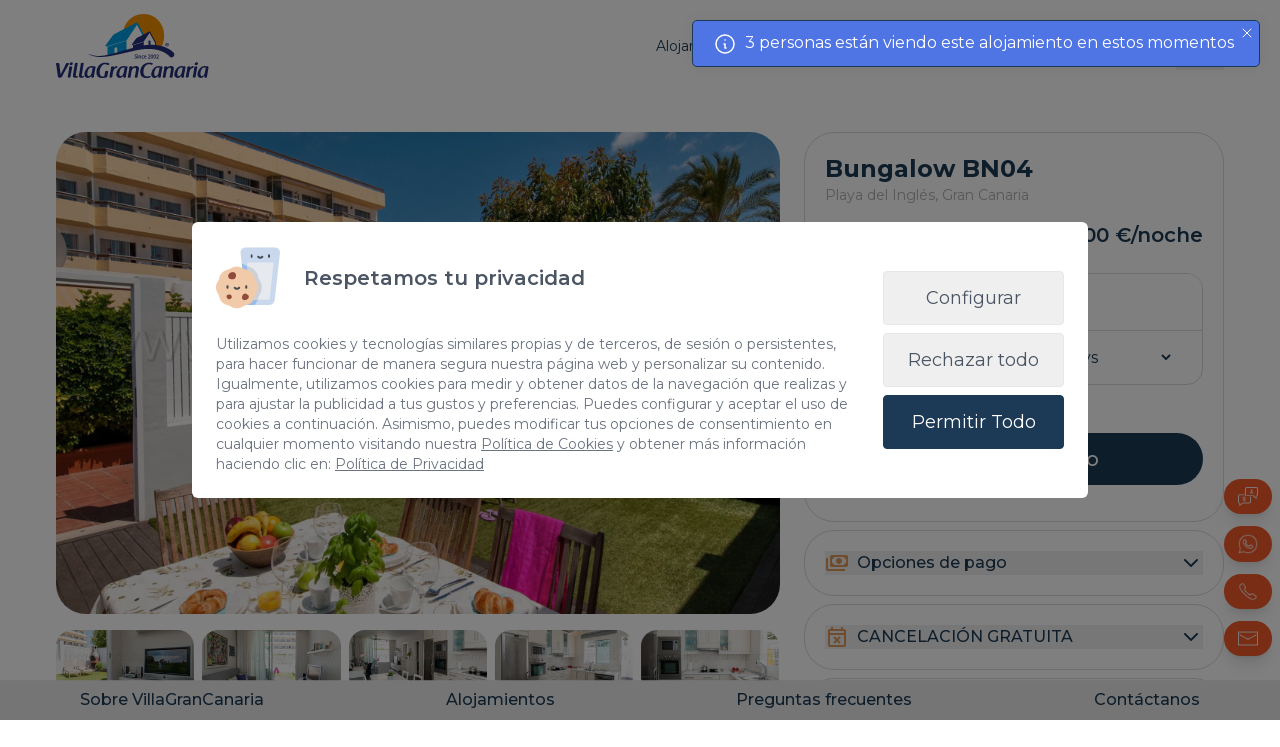

--- FILE ---
content_type: text/html; charset=utf-8
request_url: https://villagrancanaria.com/es/bungalow-vacacional-playa-del-ingles-BN04/
body_size: 28034
content:
<!DOCTYPE html>
<html lang="es"  >
    <head>
                <meta charset="UTF-8">
        <meta name="viewport" content="width=device-width, initial-scale=1.0">
        <meta http-equiv="X-UA-Compatible" content="ie=edge">
        <meta name="description" content="Bungalow BN04 es una vivienda acogedora de 2 dormitorios, ubicada en un tranquilo complejo residencial con piscina compartida en el coraz&oacute;n de Playa del Ingl&eacute;s al sur de Gran Canaria, a solo unos minutos a pie del centro comercial Yumbo.">

        <meta property="og:title" content="Bungalow BN04 | Playa del Inglés | VillaGranCanaria "><meta property="og:description" content="Bungalow BN04 es una vivienda acogedora de 2 dormitorios, ubicada en un tranquilo complejo residencial con piscina compartida en el coraz&oacute;n de Playa del Ingl&eacute;s al sur de Gran Canaria, a solo unos minutos a pie del centro comercial Yumbo."><meta property="og:image" content="https://villagrancanaria.com/cms/uploads/3733A0C5674BC6FDDCAD1302AD338A9C812D538F9CF0C8414DF33C9EEE3748D5-1200-t7odxi.jpg"><meta property="twitter:card" content="summary_large_image"><meta property="twitter:site" content="https://villagrancanaria.com"><meta property="twitter:title" content="Bungalow BN04 | Playa del Inglés | VillaGranCanaria "><meta property="twitter:description" content="Bungalow BN04 es una vivienda acogedora de 2 dormitorios, ubicada en un tranquilo complejo residencial con piscina compartida en el coraz&oacute;n de Playa del Ingl&eacute;s al sur de Gran Canaria, a solo unos minutos a pie del centro comercial Yumbo."><meta property="twitter:image" content="https://villagrancanaria.com/cms/uploads/3733A0C5674BC6FDDCAD1302AD338A9C812D538F9CF0C8414DF33C9EEE3748D5-1200-t7odxi.jpg">
        <meta name="keywords" content="">
        <meta name="author" content="VillaGranCanaria Investments S.L.">

        
                        <title>Bungalow BN04 | Playa del Inglés | VillaGranCanaria </title>
        
        
        <link rel="canonical" href="https://villagrancanaria.com/es/bungalow-vacacional-playa-del-ingles-BN04/" />
        <!-- HTML5 shim and Respond.js for IE8 support of HTML5 elements and media queries -->
        <!--[if lt IE 9]>
            <script src="https://oss.maxcdn.com/html5shiv/3.7.2/html5shiv.min.js"></script>
            <script src="https://oss.maxcdn.com/respond/1.4.2/respond.min.js"></script>
        <![endif]-->
                    <link rel="shortcut icon" href="/template/estandar/icons/favicon.ico" type="image/x-icon" />
            <link rel="apple-touch-icon" href="/template/estandar/icons/apple-touch-icon.png" />
            <link rel="apple-touch-icon" sizes="57x57" href="/template/estandar/icons/apple-touch-icon-57x57.png" />
            <link rel="apple-touch-icon" sizes="72x72" href="/template/estandar/icons/apple-touch-icon-72x72.png" />
            <link rel="apple-touch-icon" sizes="76x76" href="/template/estandar/icons/apple-touch-icon-76x76.png" />
            <link rel="apple-touch-icon" sizes="114x114" href="/template/estandar/icons/apple-touch-icon-114x114.png" />
            <link rel="apple-touch-icon" sizes="120x120" href="/template/estandar/icons/apple-touch-icon-120x120.png" />
            <link rel="apple-touch-icon" sizes="144x144" href="/template/estandar/icons/apple-touch-icon-144x144.png" />
            <link rel="apple-touch-icon" sizes="152x152" href="/template/estandar/icons/apple-touch-icon-152x152.png" />
                        <link rel="alternate" href="https://villagrancanaria.com/es/bungalow-vacacional-playa-del-ingles-BN04/" hreflang="es" />
                        <link rel="alternate" href="https://villagrancanaria.com/de/bn04-ferienhaus-im-zentrum-playa-del-ingles-gran-canaria/" hreflang="de" />
                        <link rel="alternate" href="https://villagrancanaria.com/holiday-apartment-BN04-playadelingles/" hreflang="en" />
                        <link rel="alternate" href="https://villagrancanaria.com/fr/appartement-bn04-playa-del-ingles/" hreflang="fr" />
                    <link rel="alternate" href="https://villagrancanaria.com/es/bungalow-vacacional-playa-del-ingles-BN04/" hreflang="es" />
                <script src='https://cdn.tailwindcss.com/#tail.js' ></script>	<link rel="preload" as="style" href="https://fonts.googleapis.com/css?family=Open+Sans:300,400,600,700&display=swap" onload="this.onload=null;this.rel='stylesheet'">
            <noscript><link rel="stylesheet" href="https://fonts.googleapis.com/css?family=Open+Sans:300,400,600,700&display=swap"></noscript>
            	<link rel="stylesheet" href="/template/estandar/css/minified/tiny-slider-hshswlwu0.css">	<link rel="stylesheet" href="/template/estandar/css/minified/flatpickr.min-hshswlwu0.css">	<link rel="stylesheet" href="/template/estandar/css/minified/custom-forms.min-hshswlwu0.css">
        <meta name="google-site-verification" content="YnkmEwWrcQCNErF-evqJjWZ8WR22XiGkOfW7gEWuLWI" />
<script async src="https://www.googletagmanager.com/gtag/js"></script>
<meta http-equiv="Content-Type" name="Acumbamail-domain-verification" content="a7477dca-bb99-11ef-b6e1-005056bd5094"/>
<script>
  window.dataLayer = window.dataLayer || [];
  function gtag(){dataLayer.push(arguments);}
  gtag('js', new Date());

  gtag('config', 'GTM-K2VD5TR7');
</script>
<script defer type="application/javascript" src="https://www.revyoos.com/js/universalWidgetBuilder.js" data-revyoos-widget='eyJ1IjoiNjg5NGE1MTdiMzVkOGEwMDUwYjc5NTU2In0='></script>

<script>
window.addEventListener('consent_analytics', () => {
  dataLayer.push({event: "cookieconsent_statistics"})
});

window.addEventListener('consent_marketing', () => {
    dataLayer.push({event: "cookieconsent_marketing"})
});
</script>



<!-- Google Tag Manager para Datalayer. Cuando esté listo lo pasamos todo a GTM-->
<!-- Google Tag Manager -->
<script>(function(w,d,s,l,i){w[l]=w[l]||[];w[l].push({'gtm.start':
new Date().getTime(),event:'gtm.js'});var f=d.getElementsByTagName(s)[0],
j=d.createElement(s),dl=l!='dataLayer'?'&l='+l:'';j.async=true;j.src=
'https://www.googletagmanager.com/gtm.js?id='+i+dl;f.parentNode.insertBefore(j,f);
})(window,document,'script','dataLayer','GTM-WKXNGN2');</script>
<!-- End Google Tag Manager -->



<!-- Google Tag Manager (noscript) -->
<noscript><iframe src="https://www.googletagmanager.com/ns.html?id=GTM-WKXNGN2"
height="0" width="0" style="display:none;visibility:hidden"></iframe></noscript>
<!-- End Google Tag Manager (noscript) -->


<!-- Start VWO Async SmartCode -->
<link rel="preconnect" href="https://dev.visualwebsiteoptimizer.com" />
<script type='text/javascript' id='vwoCode'>
window._vwo_code || (function() {
var account_id=801799,
version=2.0,
settings_tolerance=2000,
hide_element='body',
hide_element_style = 'opacity:0 !important;filter:alpha(opacity=0) !important;background:none !important',
/* DO NOT EDIT BELOW THIS LINE */
f=false,w=window,d=document,v=d.querySelector('#vwoCode'),cK='_vwo_'+account_id+'_settings',cc={};try{var c=JSON.parse(localStorage.getItem('_vwo_'+account_id+'_config'));cc=c&&typeof c==='object'?c:{}}catch(e){}var stT=cc.stT==='session'?w.sessionStorage:w.localStorage;code={use_existing_jquery:function(){return typeof use_existing_jquery!=='undefined'?use_existing_jquery:undefined},library_tolerance:function(){return typeof library_tolerance!=='undefined'?library_tolerance:undefined},settings_tolerance:function(){return cc.sT||settings_tolerance},hide_element_style:function(){return'{'+(cc.hES||hide_element_style)+'}'},hide_element:function(){return typeof cc.hE==='string'?cc.hE:hide_element},getVersion:function(){return version},finish:function(){if(!f){f=true;var e=d.getElementById('_vis_opt_path_hides');if(e)e.parentNode.removeChild(e)}},finished:function(){return f},load:function(e){var t=this.getSettings(),n=d.createElement('script'),i=this;if(t){n.textContent=t;d.getElementsByTagName('head')[0].appendChild(n);if(!w.VWO||VWO.caE){stT.removeItem(cK);i.load(e)}}else{n.fetchPriority='high';n.src=e;n.type='text/javascript';n.onerror=function(){_vwo_code.finish()};d.getElementsByTagName('head')[0].appendChild(n)}},getSettings:function(){try{var e=stT.getItem(cK);if(!e){return}e=JSON.parse(e);if(Date.now()>e.e){stT.removeItem(cK);return}return e.s}catch(e){return}},init:function(){if(d.URL.indexOf('__vwo_disable__')>-1)return;var e=this.settings_tolerance();w._vwo_settings_timer=setTimeout(function(){_vwo_code.finish();stT.removeItem(cK)},e);var t=d.currentScript,n=d.createElement('style'),i=this.hide_element(),r=t&&!t.async&&i?i+this.hide_element_style():'',c=d.getElementsByTagName('head')[0];n.setAttribute('id','_vis_opt_path_hides');v&&n.setAttribute('nonce',v.nonce);n.setAttribute('type','text/css');if(n.styleSheet)n.styleSheet.cssText=r;else n.appendChild(d.createTextNode(r));c.appendChild(n);this.load('https://dev.visualwebsiteoptimizer.com/j.php?a='+account_id+'&u='+encodeURIComponent(d.URL)+'&vn='+version)}};w._vwo_code=code;code.init();})();
</script>
<!-- End VWO Async SmartCode -->
<!-- Smartsupp Live Chat script -->
<script type="text/javascript">
var _smartsupp = _smartsupp || {};
_smartsupp.key = '2c0a43d11835beb22980be0473523d2e37ef020f';
window.smartsupp||(function(d) {
  var s,c,o=smartsupp=function(){ o._.push(arguments)};o._=[];
  s=d.getElementsByTagName('script')[0];c=d.createElement('script');
  c.type='text/javascript';c.charset='utf-8';c.async=true;
  c.src='https://www.smartsuppchat.com/loader.js?';s.parentNode.insertBefore(c,s);
})(document);
</script>            <script>
                var hooksToken = 'a557ced457c87d81a81b5e817c2ac11dbd3d3e9f';
                var language = 'es';
                class CmsApiClass {
    constructor() {
        this._traducciones = {};
        this.loadingTraducciones = false;
    }
    hook(hook, data, callback,options = {}) {
        try {
            if (!hook) throw new Error("No se ha definido el endpoint del hook");
            if (typeof data !== 'object' && typeof data !== 'null') throw new Error("Data no es un objeto, es un " + typeof data);
            return fetch(hook, {
                method: 'post',
                headers: new Headers({'X-Hooks-Token': hooksToken,'Content-Type': 'application/json', 'X-Acai-Accept-Language': language ? language : 'www'}),
                body: JSON.stringify(data ? data : {}),
                signal:options.signal
            }).then(function (res) {
                return res.json()
            }).then(function (resJson) {
                return typeof callback == 'function' ? callback(resJson) : resJson
            })
        } catch (error) {
            console.error(error);
            Promise.resolve(false)
        }
    }
    getSignal(signalName) {
        if(!this.signals[signalName] || (this.signals[signalName].signal.aborted)) {
            const controller = new AbortController();
            this.signals[signalName] = controller;
        }
        return this.signals[signalName];
    }
    t_var(text) {
        let slug = CmsApi.slugify(text);
        if(this._traducciones[slug]) {
          return this._traducciones[slug];
        }

        // Lo creamos con el texto pasado para evitar múltiples llamadas.
        this._traducciones[slug] = text;
        if (this.loadingTraducciones) return this._traducciones[slug];

        this.loadingTraducciones = true;
        // Enviamos a crear la traducción
        var signal = this.getSignal('traducciones');
        let callback = (response) => {
            this.loadingTraducciones = false;
            if(response['success'] == true) {
                this._traducciones = response['data'];
                console.log("Traducciones cargadas");
            } else {
                console.error('Problema al crear textos generales: ', response);
            }
        }
        try {
            
            var datatoSendToHook = { clave: slug, valor: text};
            if (window.REMOTE_URL) datatoSendToHook.remote = window.REMOTE_URL;

            this.hook('/hooks/traducciones/', datatoSendToHook,
            callback,
            {
            //    signal:signal
            });
        } catch {
            console.error('Problema al crear textos generales: ', text);
        }
        
        return this._traducciones[slug];
    }
    translate(text) {
        let slug = CmsApi.slugify(text);

        return new Promise((resolve, reject) => {
            if(this._traducciones[slug]) {
              return resolve(this._traducciones[slug]);
            }

            // Lo creamos con el texto pasado para evitar múltiples llamadas.
            this._traducciones[slug] = text;
            if (this.loadingTraducciones) return this._traducciones[slug];

            this.loadingTraducciones = true;
            // Enviamos a crear la traducción
            var signal = this.getSignal('traducciones');
            try {
                
                var datatoSendToHook = { clave: slug, valor: text};
                if (window.REMOTE_URL) datatoSendToHook.remote = window.REMOTE_URL;

                return this.hook('/hooks/traducciones/', datatoSendToHook,
                null,
                {
                //    signal:signal
                }).then((response) => {
                    return resolve(this._traducciones[slug]);
                });
            } catch {
                console.error('Problema al crear textos generales: ', text);
            }
            return resolve(this._traducciones[slug]);
        });
    }
    slugify(string) {
        // str.normalize("NFD").replace(/[\u0300-\u036f]/g, "")
        // https://stackoverflow.com/questions/990904/remove-accents-diacritics-in-a-string-in-javascript
        const a = 'àáäâãåăæąçćčđďèéěėëêęğǵḧìíïîįłḿǹńňñòóöôœøṕŕřßşśšșťțùúüûǘůűūųẃẍÿýźžż·/_,:;'
        const b = 'aaaaaaaaacccddeeeeeeegghiiiiilmnnnnooooooprrsssssttuuuuuuuuuwxyyzzz______'
        const p = new RegExp(a.split('').join('|'), 'g')
        
        return string.toString().toLowerCase()
            .replace(/\s+/g, '_') // Replace spaces with -
            .replace(p, c => b.charAt(a.indexOf(c))) // Replace special characters
            .replace(/&/g, '_and_') // Replace & with 'and'
            .replace(/[^\w\-]+/g, '') // Remove all non-word characters
            .replace(/\_\_+/g, '_') // Replace multiple - with single -
            .replace(/^_+/, '') // Trim - from start of text
            .replace(/_+$/, '') // Trim - from end of text
            .toUpperCase()
    }
}
var CmsApi = new CmsApiClass();
CmsApi.signals = {};
//if(language !== 'www') window.addEventListener("load", () => { CmsApi.t_var('');});

            </script>
                </head>
        <body class=" antialiased">
        
        
<!-- start_mod : custom-header-twig --> 
<div></div><link rel="preload" as="font" href="/template/estandar/fonts/Raspoutine-regular.woff" crossorigin="true"><link rel="preload" as="font" href="/template/estandar/fonts/Raspoutine-semibold.woff" crossorigin="true"><style>
    body {
        opacity: 0;
        transition: all .1s ease-in-out;
    }
</style><div class="nav-sticky-toggle"></div><script>
    const activarAnimaciones = 0
</script><nav class="sticky top-0 left-0 z-40 transition3s bg-header altura_barra_de_navegacion no-banner"><div class="container mx-auto max-w-7xl px-6 2xl:px-0"><div class="flex items-center justify-between relative"><a href="/es/" aria-label="Inicio" class="block mr-6 sm:mr-0"><img data-src="/template/estandar/images/logo-color-vgc.svg" alt="Villa Gran Canaria" class="imagen_nav lazyload object-contain h-12 lg:h-16 xl:h-20"><img data-src="/template/estandar/images/logo-blanco-vgc.svg" alt="Villa Gran Canaria" class="imagen_nav_white lazyload object-contain h-12 lg:h-16 xl:h-20"></a><div class="flex items-center gap-4 xl:gap-6"><ul class="_external_nav_content hidden lg:flex w-full lg:w-auto flex-col lg:flex-row lg:flex-wrap items-center gap-4 xl:gap-6 lg:text-xs xl:text-sm 2xl:text-base transition3s"><li class="dropdown-toggle relative text-right lg:text-left mt-4 lg:mt-0 lg:mr-3 xl:mr-6 order-2"><button class="text-white hover:text-orange-custom focus:outline-none lg:border-2 lg:rounded-full lg:py-1 border-transparent transition3s"> Tipología </button><div class="dropdown lg:absolute left-0 lg:pt-2 z-10 hidden"><div class="min-w-[180px] bg-white text-blue-custom border rounded"><a href="/es/familias/" rel="nofollow" class="transition3s block w-full py-2 px-4 hover:bg-orange-500 hover:text-white text-right lg:text-left whitespace-no-wrap"> Familias </a><a href="/es/piscina-privada/" rel="nofollow" class="transition3s block w-full py-2 px-4 hover:bg-orange-500 hover:text-white text-right lg:text-left whitespace-no-wrap"> Piscina privada </a><a href="/es/alquileres-en-la-playa/" rel="nofollow" class="transition3s block w-full py-2 px-4 hover:bg-orange-500 hover:text-white text-right lg:text-left whitespace-no-wrap"> Alquileres en la Playa </a><a href="/es/una-planta/" rel="nofollow" class="transition3s block w-full py-2 px-4 hover:bg-orange-500 hover:text-white text-right lg:text-left whitespace-no-wrap"> Una planta </a><a href="/es/apartamento-en-la-ciudad/" rel="nofollow" class="transition3s block w-full py-2 px-4 hover:bg-orange-500 hover:text-white text-right lg:text-left whitespace-no-wrap"> En la ciudad </a><a href="/es/lujo/" rel="nofollow" class="transition3s block w-full py-2 px-4 hover:bg-orange-500 hover:text-white text-right lg:text-left whitespace-no-wrap"> Lujo </a><a href="/es/barato/" rel="nofollow" class="transition3s block w-full py-2 px-4 hover:bg-orange-500 hover:text-white text-right lg:text-left whitespace-no-wrap"> Barato </a><a href="/es/grupos/" rel="nofollow" class="transition3s block w-full py-2 px-4 hover:bg-orange-500 hover:text-white text-right lg:text-left whitespace-no-wrap"> Grupos </a><a href="/es/parejas/" rel="nofollow" class="transition3s block w-full py-2 px-4 hover:bg-orange-500 hover:text-white text-right lg:text-left whitespace-no-wrap"> Parejas </a><a href="/es/paga-todo-23-dias-antes-de-la-entrada/" rel="nofollow" class="transition3s block w-full py-2 px-4 hover:bg-orange-500 hover:text-white text-right lg:text-left whitespace-no-wrap"> Sin Prepago </a><a href="/nuevas-propiedades/" rel="nofollow" class="transition3s block w-full py-2 px-4 hover:bg-orange-500 hover:text-white text-right lg:text-left whitespace-no-wrap"> Nuevas propiedades </a></div></div></li><li class="py-1 lg:py-0 order-2"><div class="relative estedeaqui"><a href="/es/anuncia-tu-propiedad/" class="block text-right lg:text-left text-transform transition3s text-white hover:text-orange-custom transition3s">Anuncia tu propiedad</a></div></li><li class="py-1 lg:py-0 order-2"><div class="relative estedeaqui"><a href="/es/ofertas/" class="block text-right lg:text-left text-transform transition3s text-white hover:text-orange-custom transition3s">Ofertas</a></div></li><li class="py-1 lg:py-0 order-2"><div class="relative estedeaqui"><a href="/es/contacto/" class="block text-right lg:text-left text-transform transition3s text-white hover:text-orange-custom transition3s">Contacto</a></div></li><li class="mt-4 lg:mt-0 lg:mr-3 xl:mr-6 order-1"><a href="/es/gran-canaria/" class="block text-white hover:text-orange-custom lg:border-2 lg:rounded-full lg:py-1 border-transparent transition3s"> Alojamientos </a></li><li class="dropdown-toggle relative mt-4 lg:mt-0 flex order-4"><div></div><button class="encuentrame pr-8 lg:pr-0 text-white transition3s flex"><img data-src="/template/estandar/images/spain.svg" alt="" class="lazyload h-6 w-6 mr-1"><p class="my-auto">ES</p></button><div class="dropdown lg:absolute top-100 right-0 lg:pt-2 z-10 hidden"><div class="flex lg:flex-col items-center bg-white lg:border rounded -mx-4 lg:mx-0"><a href="/holiday-apartment-BN04-playadelingles/" class="flex items-center justify-center lg:py-2 px-4 w-full hover:bg-orange-custom hover:text-white"><img data-src="/template/estandar/images/united_kingdom.svg" alt="" class="lazyload max-w-lg w-6 h-6 mr-1"><p>EN</p></a><a href="/de/bn04-ferienhaus-im-zentrum-playa-del-ingles-gran-canaria/" class="flex items-center justify-center lg:py-2 px-4 w-full hover:bg-orange-custom hover:text-white"><img data-src="/template/estandar/images/germany.svg" alt="" class="lazyload max-w-lg w-6 h-6 mr-1"><p>DE</p></a><a href="/fr/appartement-bn04-playa-del-ingles/" class="flex items-center justify-center lg:py-2 px-4 w-full hover:bg-orange-custom hover:text-white"><img data-src="/template/estandar/images/france.svg" alt="" class="lazyload max-w-lg w-6 h-6 mr-1"><p>FR</p></a></div></div></li></ul><ul class="hidden lg:flex items-center gap-4 xl:gap-6"><li class="hidden"><a href="/es/ofertas/" class="whitespace-nowrap lg:text-xs xl:text-sm 2xl:text-base btn-anuncia font-semibold border rounded-full px-4 py-3">Ofertas</a></li></ul><button type="button" class="navbar-toggle flex items-center text-main-color-dark hover:text-main-color transition3s"><svg class="flex-shrink-0 w-12 h-12" width="50" height="50" viewBox="0 0 50 50" fill="none" xmlns="http://www.w3.org/2000/svg"><mask id="mask0_2040_695" style="mask-type:alpha" maskUnits="userSpaceOnUse" x="0" y="0" width="50" height="50"><rect width="50" height="50" fill="#D9D9D9"></rect></mask><g mask="url(#mask0_2040_695)"><path d="M6.25 37.5V33.3333H43.75V37.5H6.25ZM6.25 27.0833V22.9167H43.75V27.0833H6.25ZM6.25 16.6667V12.5H43.75V16.6667H6.25Z" fill="currentColor"></path></g></svg></button></div><div class="navbar fixed top-0 right-0 w-screen lg:w-4/12 h-screen z-50"><div class="bg-main-color navbar-content absolute top-0 left-0 w-full h-full flex flex-col text-white xl:justify-center text-xl sm:text-2xl xl:text-3xl overflow-auto overscroll-contain transition3s px-6 2xl:px-20"><div class="container mx-auto max-w-7xl pb-4 px-6 2xl:px-0"><div class="absolute top-0 left-0 w-full"><div class="relative container mx-auto max-w-7xl px-6 2xl:px-0 flex justify-between items-center py-[10px]"><a href="/es/" aria-label="Inicio" class="block mr-6 sm:mr-0 lg:hidden"><img data-src="/template/estandar/images/logo-blanco-vgc.svg" alt="Villa Gran Canaria" class="lazyload object-contain h-12 lg:h-16 xl:h-20"></a><div class="flex items-center gap-4 xl:gap-6"><button type="button" class="navbar-toggle text-white hover:text-main-color-dark transition3s xl:ml-4 mt-3"><svg xmlns="http://www.w3.org/2000/svg" width="24" height="24" viewBox="0 0 24 24" fill="none" stroke="currentColor" stroke-width="2" stroke-linecap="round" stroke-linejoin="round" class="flex-shrink-0 w-12 h-12 icon icon-tabler icons-tabler-outline icon-tabler-x"><path stroke="none" d="M0 0h24v24H0z" fill="none"></path><path d="M18 6l-12 12"></path><path d="M6 6l12 12"></path></svg></button></div></div></div><ul class="w-full flex flex-col items-center transition3s mt-20 xl:mt-0 overflow-auto lg:overflow-visible"><li class="py-3"><div class="relative inria"><a href="/es/" class="hover:text-main-color-dark block transition3s">Inicio</a></div></li><li class="lg:hidden py-3 lg:mt-0 lg:mr-3 xl:mr-6 inria"><a href="/es/gran-canaria/" class="block text-white hover:text-orange-custom lg:border-2 lg:rounded-full lg:py-1 border-transparent transition3s"> Alojamientos </a></li><li class="lg:hidden dropdown-toggle relative text-center py-3 inria"><button class="text-white hover:text-orange-custom focus:outline-none lg:border-2 lg:rounded-full border-transparent transition3s"> Tipología </button><div class="dropdown lg:absolute left-0 z-10 hidden mt-2"><div class="min-w-[180px] bg-white text-blue-custom border rounded"><a href="/es/familias/" rel="nofollow" class="transition3s block w-full py-2 px-4 hover:bg-orange-500 hover:text-white text-center whitespace-no-wrap"> Familias </a><a href="/es/piscina-privada/" rel="nofollow" class="transition3s block w-full py-2 px-4 hover:bg-orange-500 hover:text-white text-center whitespace-no-wrap"> Piscina privada </a><a href="/es/alquileres-en-la-playa/" rel="nofollow" class="transition3s block w-full py-2 px-4 hover:bg-orange-500 hover:text-white text-center whitespace-no-wrap"> Alquileres en la Playa </a><a href="/es/una-planta/" rel="nofollow" class="transition3s block w-full py-2 px-4 hover:bg-orange-500 hover:text-white text-center whitespace-no-wrap"> Una planta </a><a href="/es/apartamento-en-la-ciudad/" rel="nofollow" class="transition3s block w-full py-2 px-4 hover:bg-orange-500 hover:text-white text-center whitespace-no-wrap"> En la ciudad </a><a href="/es/lujo/" rel="nofollow" class="transition3s block w-full py-2 px-4 hover:bg-orange-500 hover:text-white text-center whitespace-no-wrap"> Lujo </a><a href="/es/barato/" rel="nofollow" class="transition3s block w-full py-2 px-4 hover:bg-orange-500 hover:text-white text-center whitespace-no-wrap"> Barato </a><a href="/es/grupos/" rel="nofollow" class="transition3s block w-full py-2 px-4 hover:bg-orange-500 hover:text-white text-center whitespace-no-wrap"> Grupos </a><a href="/es/parejas/" rel="nofollow" class="transition3s block w-full py-2 px-4 hover:bg-orange-500 hover:text-white text-center whitespace-no-wrap"> Parejas </a><a href="/es/paga-todo-23-dias-antes-de-la-entrada/" rel="nofollow" class="transition3s block w-full py-2 px-4 hover:bg-orange-500 hover:text-white text-center whitespace-no-wrap"> Sin Prepago </a><a href="/nuevas-propiedades/" rel="nofollow" class="transition3s block w-full py-2 px-4 hover:bg-orange-500 hover:text-white text-center whitespace-no-wrap"> Nuevas propiedades </a></div></div></li><li class="py-3"><div class="relative inria"><a href="/es/anuncia-tu-propiedad/" class="hover:text-main-color-dark block transition3s">Anuncia tu propiedad</a></div></li><li class="py-3"><div class="relative inria"><a href="/es/blog/" class="hover:text-main-color-dark block transition3s">Blog</a></div></li><li class="py-3"><div class="relative inria"><a href="/es/experiencias/" class="hover:text-main-color-dark block transition3s">Experiencias</a></div></li><li class="py-3"><div class="relative inria"><a href="https://holidayrentals365.com/es/" class="hover:text-main-color-dark block transition3s">Otras localidades</a></div></li><li class="py-3"><div class="relative inria"><a href="/es/ofertas/" class="hover:text-main-color-dark block transition3s">Ofertas</a></div></li><li class="py-3"><div class="relative inria"><a href="/es/contacto/" class="hover:text-main-color-dark block transition3s">Contacto</a></div></li><li class="dropdown-toggle items-center gap-y-2 relative mt-4 lg:mt-0 flex flex-col order-4"><div></div><button class="Encuentrame lg:pr-0 text-white transition3s flex items-center"><img data-src="/template/estandar/images/spain.svg" alt="" class="lazyload h-6 w-6"><p class="ml-1">ES</p></button><div class="dropdown lg:absolute top-100 lg:pt-2 z-10 hidden"><div class="flex lg:flex-col items-center border rounded overflow-hidden"><a href="/holiday-apartment-BN04-playadelingles/" class="flex items-center justify-center py-2 px-6 hover:bg-orange-custom "><img data-src="/template/estandar/images/united_kingdom.svg" alt="" class="lazyload w-6 h-6"><p class="ml-1">EN</p></a><a href="/de/bn04-ferienhaus-im-zentrum-playa-del-ingles-gran-canaria/" class="flex items-center justify-center py-2 px-6 hover:bg-orange-custom "><img data-src="/template/estandar/images/germany.svg" alt="" class="lazyload w-6 h-6"><p class="ml-1">DE</p></a><a href="/fr/appartement-bn04-playa-del-ingles/" class="flex items-center justify-center py-2 px-6 hover:bg-orange-custom "><img data-src="/template/estandar/images/france.svg" alt="" class="lazyload w-6 h-6"><p class="ml-1">FR</p></a></div></div></li></ul></div></div></div></div></div></nav><span id="span_ancla_buscador"></span>
<!-- end_mod -->
        
<!-- start_mod : custom-apartments --> 
<section id="id_" class="relative"><div class="container max-w-7xl px-6 2xl:px-0 py-10 mx-auto"><div class="flex flex-wrap"><div class="w-full lg:w-[64%] mt-10 lg:mt-0 order-2 lg:order-1 lg:pr-6"><div class="relative flex flex-wrap items-center mb-4"><div class="w-full h-full"><a rel="nofollow" href="https://villagrancanaria.bookipro.com/media/3733A0C5674BC6FDDCAD1302AD338A9C812D538F9CF0C8414DF33C9EEE3748D5.jpg" class="block w-full glightbox"><img src="https://villagrancanaria.bookipro.com/media/3733A0C5674BC6FDDCAD1302AD338A9C812D538F9CF0C8414DF33C9EEE3748D5.jpg" alt="Terraza" class="w-full h-full object-center object-cover rounded-[30px] overflow-hidden"></a></div></div><div id="apartment-thumbnails-1" class="w-full grid grid-cols-2 sm:grid-cols-3 lg:grid-cols-5 gap-1 lg:gap-2 mb-4"><a rel="nofollow" href="https://villagrancanaria.bookipro.com/media/5EDC18DA3EF6D908EDF76FD2164F80C2812D538F9CF0C8414DF33C9EEE3748D5.jpg" class="block w-full relative apartment-thumbnail hidden glightbox rounded-2xl overflow-hidden"><img src="https://villagrancanaria.bookipro.com/media/5EDC18DA3EF6D908EDF76FD2164F80C2CCD14DA45674F1D34EE3938F5E336B9A.jpg" alt="Salón" class="absolute w-full h-full object-center object-cover"></a><a rel="nofollow" href="https://villagrancanaria.bookipro.com/media/70ADD5ED107DA9C63F18BE836C1F1D02812D538F9CF0C8414DF33C9EEE3748D5.jpg" class="block w-full relative apartment-thumbnail hidden glightbox rounded-2xl overflow-hidden"><img src="https://villagrancanaria.bookipro.com/media/70ADD5ED107DA9C63F18BE836C1F1D02CCD14DA45674F1D34EE3938F5E336B9A.jpg" alt="Tv&amp;Multimedia" class="absolute w-full h-full object-center object-cover"></a><a rel="nofollow" href="https://villagrancanaria.bookipro.com/media/8D7F08BD9CF987756AEECDE1F6A9DEED812D538F9CF0C8414DF33C9EEE3748D5.jpg" class="block w-full relative apartment-thumbnail hidden glightbox rounded-2xl overflow-hidden"><img src="https://villagrancanaria.bookipro.com/media/8D7F08BD9CF987756AEECDE1F6A9DEEDCCD14DA45674F1D34EE3938F5E336B9A.jpg" alt="Cocina" class="absolute w-full h-full object-center object-cover"></a><a rel="nofollow" href="https://villagrancanaria.bookipro.com/media/AFC186B8A863D7F7B7880EEDC0B68CE9812D538F9CF0C8414DF33C9EEE3748D5.jpg" class="block w-full relative apartment-thumbnail hidden glightbox rounded-2xl overflow-hidden"><img src="https://villagrancanaria.bookipro.com/media/AFC186B8A863D7F7B7880EEDC0B68CE9CCD14DA45674F1D34EE3938F5E336B9A.jpg" alt="Cocina" class="absolute w-full h-full object-center object-cover"></a><a rel="nofollow" href="https://villagrancanaria.bookipro.com/media/7CF782FF0D3A5CD5A5F1DEBA43B08F14812D538F9CF0C8414DF33C9EEE3748D5.jpg" class="block w-full relative apartment-thumbnail hidden glightbox rounded-2xl overflow-hidden"><img src="https://villagrancanaria.bookipro.com/media/7CF782FF0D3A5CD5A5F1DEBA43B08F14CCD14DA45674F1D34EE3938F5E336B9A.jpg" alt="Cocina" class="absolute w-full h-full object-center object-cover"></a><a rel="nofollow" href="https://villagrancanaria.bookipro.com/media/AC8A7E68BD1DBC70E506EA807F094B79812D538F9CF0C8414DF33C9EEE3748D5.jpg" class="block w-full relative apartment-thumbnail hidden glightbox rounded-2xl overflow-hidden"><img src="https://villagrancanaria.bookipro.com/media/AC8A7E68BD1DBC70E506EA807F094B79CCD14DA45674F1D34EE3938F5E336B9A.jpg" alt="Salón" class="absolute w-full h-full object-center object-cover"></a><a rel="nofollow" href="https://villagrancanaria.bookipro.com/media/9BAB01696C9085FCB8BDE125922EFB04812D538F9CF0C8414DF33C9EEE3748D5.jpg" class="block w-full relative apartment-thumbnail hidden glightbox rounded-2xl overflow-hidden"><img src="https://villagrancanaria.bookipro.com/media/9BAB01696C9085FCB8BDE125922EFB04CCD14DA45674F1D34EE3938F5E336B9A.jpg" alt="Dormitorio 1" class="absolute w-full h-full object-center object-cover"></a><a rel="nofollow" href="https://villagrancanaria.bookipro.com/media/DA98CAD30FA245721F979ABCBA17F08C812D538F9CF0C8414DF33C9EEE3748D5.jpg" class="block w-full relative apartment-thumbnail hidden glightbox rounded-2xl overflow-hidden"><img src="https://villagrancanaria.bookipro.com/media/DA98CAD30FA245721F979ABCBA17F08CCCD14DA45674F1D34EE3938F5E336B9A.jpg" alt="Dormitorio 1" class="absolute w-full h-full object-center object-cover"></a><a rel="nofollow" href="https://villagrancanaria.bookipro.com/media/95F9C4C0B3688183E22B1760AF536B06812D538F9CF0C8414DF33C9EEE3748D5.jpg" class="block w-full relative apartment-thumbnail hidden glightbox rounded-2xl overflow-hidden"><img src="https://villagrancanaria.bookipro.com/media/95F9C4C0B3688183E22B1760AF536B06CCD14DA45674F1D34EE3938F5E336B9A.jpg" alt="Aseo" class="absolute w-full h-full object-center object-cover"></a><a rel="nofollow" href="https://villagrancanaria.bookipro.com/media/D35E48BF5800F12AB804A359A94228DB812D538F9CF0C8414DF33C9EEE3748D5.jpg" class="block w-full relative apartment-thumbnail hidden glightbox rounded-2xl overflow-hidden"><img src="https://villagrancanaria.bookipro.com/media/D35E48BF5800F12AB804A359A94228DBCCD14DA45674F1D34EE3938F5E336B9A.jpg" alt="Aseo" class="absolute w-full h-full object-center object-cover"></a><a rel="nofollow" href="https://villagrancanaria.bookipro.com/media/20F7737F3B52BBC1F968F5F4FD2F13B8812D538F9CF0C8414DF33C9EEE3748D5.jpg" class="block w-full relative apartment-thumbnail hidden glightbox rounded-2xl overflow-hidden"><img src="https://villagrancanaria.bookipro.com/media/20F7737F3B52BBC1F968F5F4FD2F13B8CCD14DA45674F1D34EE3938F5E336B9A.jpg" alt="Dormitorio 1" class="absolute w-full h-full object-center object-cover"></a><a rel="nofollow" href="https://villagrancanaria.bookipro.com/media/46760EE654B6D0DDE412A76AEC9B64A2812D538F9CF0C8414DF33C9EEE3748D5.jpg" class="block w-full relative apartment-thumbnail hidden glightbox rounded-2xl overflow-hidden"><img src="https://villagrancanaria.bookipro.com/media/46760EE654B6D0DDE412A76AEC9B64A2CCD14DA45674F1D34EE3938F5E336B9A.jpg" alt="Terraza" class="absolute w-full h-full object-center object-cover"></a><a rel="nofollow" href="https://villagrancanaria.bookipro.com/media/EC20C364C532C6AD4A7513F0F419EEE1812D538F9CF0C8414DF33C9EEE3748D5.jpg" class="block w-full relative apartment-thumbnail hidden glightbox rounded-2xl overflow-hidden"><img src="https://villagrancanaria.bookipro.com/media/EC20C364C532C6AD4A7513F0F419EEE1CCD14DA45674F1D34EE3938F5E336B9A.jpg" alt="Terraza" class="absolute w-full h-full object-center object-cover"></a><a rel="nofollow" href="https://villagrancanaria.bookipro.com/media/F632B9DAB6ADC29DE559AC9D547E97BA812D538F9CF0C8414DF33C9EEE3748D5.jpg" class="block w-full relative apartment-thumbnail hidden glightbox rounded-2xl overflow-hidden"><img src="https://villagrancanaria.bookipro.com/media/F632B9DAB6ADC29DE559AC9D547E97BACCD14DA45674F1D34EE3938F5E336B9A.jpg" alt="Piscina" class="absolute w-full h-full object-center object-cover"></a><a rel="nofollow" href="https://villagrancanaria.bookipro.com/media/4F53B60A40BDDD0ECDD1568703464E5D812D538F9CF0C8414DF33C9EEE3748D5.jpg" class="block w-full relative apartment-thumbnail hidden glightbox rounded-2xl overflow-hidden"><img src="https://villagrancanaria.bookipro.com/media/4F53B60A40BDDD0ECDD1568703464E5DCCD14DA45674F1D34EE3938F5E336B9A.jpg" alt="Piscina" class="absolute w-full h-full object-center object-cover"></a><a rel="nofollow" href="https://villagrancanaria.bookipro.com/media/764C9C538E4A77734CF5EDE8B3AE0737812D538F9CF0C8414DF33C9EEE3748D5.jpg" class="block w-full relative apartment-thumbnail hidden glightbox rounded-2xl overflow-hidden"><img src="https://villagrancanaria.bookipro.com/media/764C9C538E4A77734CF5EDE8B3AE0737CCD14DA45674F1D34EE3938F5E336B9A.jpg" alt="Piscina" class="absolute w-full h-full object-center object-cover"></a><a rel="nofollow" href="https://villagrancanaria.bookipro.com/media/D6B3918B58377024F3C5D9E562B4FB5F812D538F9CF0C8414DF33C9EEE3748D5.jpg" class="block w-full relative apartment-thumbnail hidden glightbox rounded-2xl overflow-hidden"><img src="https://villagrancanaria.bookipro.com/media/D6B3918B58377024F3C5D9E562B4FB5FCCD14DA45674F1D34EE3938F5E336B9A.jpg" alt="Aseo" class="absolute w-full h-full object-center object-cover"></a><a rel="nofollow" href="https://villagrancanaria.bookipro.com/media/CDF5F3426E518D8A8995FBE0973360BB812D538F9CF0C8414DF33C9EEE3748D5.jpg" class="block w-full relative apartment-thumbnail hidden glightbox rounded-2xl overflow-hidden"><img src="https://villagrancanaria.bookipro.com/media/CDF5F3426E518D8A8995FBE0973360BBCCD14DA45674F1D34EE3938F5E336B9A.jpg" alt="Aseo" class="absolute w-full h-full object-center object-cover"></a><a rel="nofollow" href="https://villagrancanaria.bookipro.com/media/B2E2EFA6AEBB195EE6F28BD56C49DBFF812D538F9CF0C8414DF33C9EEE3748D5.jpg" class="block w-full relative apartment-thumbnail hidden glightbox rounded-2xl overflow-hidden"><img src="https://villagrancanaria.bookipro.com/media/B2E2EFA6AEBB195EE6F28BD56C49DBFFCCD14DA45674F1D34EE3938F5E336B9A.jpg" alt="Aseo" class="absolute w-full h-full object-center object-cover"></a><a rel="nofollow" href="https://villagrancanaria.bookipro.com/media/11943888FC0DE8CEA1EB65558331C618812D538F9CF0C8414DF33C9EEE3748D5.jpg" class="block w-full relative apartment-thumbnail hidden glightbox rounded-2xl overflow-hidden"><img src="https://villagrancanaria.bookipro.com/media/11943888FC0DE8CEA1EB65558331C618CCD14DA45674F1D34EE3938F5E336B9A.jpg" alt="Jardín" class="absolute w-full h-full object-center object-cover"></a><a rel="nofollow" href="https://villagrancanaria.bookipro.com/media/632112E91F06BAE4EA143BAF044BA65D812D538F9CF0C8414DF33C9EEE3748D5.jpg" class="block w-full relative apartment-thumbnail hidden glightbox rounded-2xl overflow-hidden"><img src="https://villagrancanaria.bookipro.com/media/632112E91F06BAE4EA143BAF044BA65DCCD14DA45674F1D34EE3938F5E336B9A.jpg" alt="Terraza" class="absolute w-full h-full object-center object-cover"></a><a rel="nofollow" href="https://villagrancanaria.bookipro.com/media/C5BC630C37CA73B9AF47EAD6BEA8AA5F812D538F9CF0C8414DF33C9EEE3748D5.jpg" class="block w-full relative apartment-thumbnail hidden glightbox rounded-2xl overflow-hidden"><img src="https://villagrancanaria.bookipro.com/media/C5BC630C37CA73B9AF47EAD6BEA8AA5FCCD14DA45674F1D34EE3938F5E336B9A.jpg" alt="BBQ" class="absolute w-full h-full object-center object-cover"></a></div><div class="flex justify-center"><button id="thumbnails-toggle-1" class="px-4 py-1 bg-blue-custom hover:bg-white text-white hover:text-blue-custom border border-blue-custom rounded-full mb-4 lg:mb-0">Ver más fotos</button></div><div class="border-b border-[#D9D9D9] pb-6"><h1 class="text-main-color text-xl lg:text-2xl font-bold mt-10">Bungalow BN04</h1><div class="text-[#B0B0B0]"><span>Playa del Inglés.</span><span>Gran Canaria</span></div></div><div class="border-b border-[#D9D9D9] pb-6"><div class="text-main-color text-lg font-semibold mt-6">Características</div><ul class="flex flex-wrap -mx-4 mt-5"><li class="flex items-center px-4 py-1"><i class="fas fa-users text-main-color-light w-6 h-6"></i><span class="text-blue-custom text-lg ml-2">4 Personas</span></li><li class="flex items-center px-4 py-1"><i class="fas fa-bed text-main-color-light w-6 h-6"></i><span class="text-blue-custom text-lg ml-2">2 Dormitorios</span></li><li class="flex items-center px-4 py-1"><i class="fas fa-bath text-main-color-light w-6 h-6"></i><span class="text-blue-custom text-lg ml-2">2 Baños</span></li><li class="flex items-center px-4 py-1"><img src="/template/estandar/images/shared_pool.svg" alt="" class="text-main-color-light w-6 h-6"><span class="text-blue-custom text-lg ml-2">1 Piscina compartida</span></li><li class="flex items-center px-4 py-1"><img src="/template/estandar/images/grill.svg" alt="BBQ Grill" class="text-main-color-light w-6 h-6"><span class="text-blue-custom text-lg ml-2">BBQ Grill</span></li></ul></div><div class="pb-6"><div class="text-main-color text-lg font-semibold mt-6">FICHA DEL ALOJAMIENTO</div><div class="wysiwyg descripcion-corta text-blue-custom mt-6 description-apartment" style="overflow-wrap:break-word;"><div><div> Bungalow BN04 es una vivienda acogedora de 2 dormitorios, ubicada en un tranquilo complejo residencial con piscina compartida en el corazón de Playa del Inglés al sur de Gran Canaria, a solo unos minutos a pie del centro comercial Yumbo.<br/><br/><strong><h2>Descripción de Bungalow BN04 en Playa del Inglés</h2></strong></div><div> </div><div> Este bungalow de 2 dormitorios para 4 personas ha sido recientemente renovado. Cuenta con 2 dormitorios, uno con cama de matrimonio, y otro con camas individuales. Tiene dos cuartos de baño con duchas cocina perfectamente equipada con lavavajillas, horno y otros electrodomésticos y sala de estar con televisión satélite.</div><div> </div><div> La casa dispone de conexión a internet a través de wifi y aire acondicionado. Bungalow BN04 Cuenta con un hermoso jardín privado con barbacoa y tumbonas donde tomar el sol y luego refrescarse en su ducha al aire libre o en la piscina compartida del complejo.</div><div> </div><div> Playa del Inglés es uno de los emplazamientos turísticos más populares y por ello tiene todo lo que pueda necesitar durante sus vacaciones a escasos minutos a pie de la propiedad (restaurantes, centros comerciales, vida nocturna, tiendas, etc.. A sólo 15 minutos a pie de las mejores playas del sur de Gran Canaria, Maspalomas y Meloneras. </div><div> </div><div><strong>El campo de golf más cercano se encuentra a sólo 5 minutos en coche.</strong></div><div> </div><div> En VillaGranCanaria ponemos especial atención al detalle en todos nuestros alojamientos y Bungalow BN04 es sin duda, una de nuestras recomendaciones en relación calidad-precio. </div><div> </div><div> No deje pasar esta oportunidad de pasar unas despreocupadas vacaciones bajo del sol de Gran Canaria.<br/><br/><strong><h2>Servicios incluidos en Bungalow BN04</h2></strong></div><div> </div><div> Los servicios incluidos en el precio de este alojamiento vacacional:</div><ul><li> Bienvenida y entrega de llaves personal hasta las 20.00 horas.</li><li> Una limpieza semanal completa (para reservas de más de 7 noches) con cambio de ropa de cama y toallas.</li><li> Se colocará una cuna y trona (bajo petición) para niños menores de 2 años.</li></ul><div> </div><div><strong><h3>Condiciones</h3></strong></div><div> </div><div><em>** Esta propiedad está ubicada en un complejo residencial, por lo tanto, todas las actividades que puedan molestar a otros huéspedes o vecinos están estrictamente prohibidas.</em></div><div><em>  </em></div><div><em>** Los huéspedes deberán abonar una fianza de 400 EUR para cubrir los posibles daños que puedan ocasionarse. Este depósito se reembolsará después de la salida e inspección de daños.</em><br/><br/><strong><h3>Precios y horarios de entrada tardía</h3></strong></div><div> </div><div> ** Entrada tardía (Late Check in) disponible y bajo petición conlleva los siguientes cargos:</div><ul><li> Entre 20:30 y 22:00 - EUR 30</li><li> Entre 22:00 y 00:00 - EUR 50</li><li> Entre 00:00 y 01:30 - EUR 80         </li></ul></div><div><br/> Código de licencia turística regional para alquileres vacacionales:  VV-35-1-0015716</div><div class="mt-6 lg:mt-12">Código de licencia: VV-35-1-0015716</div></div></div><section id="facilities-section" class="bg-blue-custom text-white rounded-2xl"><div class="w-full px-6"><div class="py-6 lg:py-16"><h2 class="block font-semibold uppercase italic mb-4">Equipamientos</h2><ul class="flex flex-wrap items-center"><li class="facility relative w-full sm:w-6/12 md:w-4/12 mb-1 pl-4 pr-2 flex items-center"><span class="absolute left-0"><i class="fas fa-circle text-5"></i></span><span class="font-ligth text-sm">Tostadora</span></li><li class="facility relative w-full sm:w-6/12 md:w-4/12 mb-1 pl-4 pr-2 flex items-center"><span class="absolute left-0"><i class="fas fa-circle text-5"></i></span><span class="font-ligth text-sm">Ventilador / Extractor </span></li><li class="facility relative w-full sm:w-6/12 md:w-4/12 mb-1 pl-4 pr-2 flex items-center"><span class="absolute left-0"><i class="fas fa-circle text-5"></i></span><span class="font-ligth text-sm">Internet de alta velocidad</span></li><li class="facility relative w-full sm:w-6/12 md:w-4/12 mb-1 pl-4 pr-2 flex items-center"><span class="absolute left-0"><i class="fas fa-circle text-5"></i></span><span class="font-ligth text-sm">Utensilios de cocina proporcionados</span></li><li class="facility relative w-full sm:w-6/12 md:w-4/12 mb-1 pl-4 pr-2 flex items-center"><span class="absolute left-0"><i class="fas fa-circle text-5"></i></span><span class="font-ligth text-sm">Televisión</span></li><li class="facility relative w-full sm:w-6/12 md:w-4/12 mb-1 pl-4 pr-2 flex items-center"><span class="absolute left-0"><i class="fas fa-circle text-5"></i></span><span class="font-ligth text-sm">Hervidor agua</span></li><li class="facility relative w-full sm:w-6/12 md:w-4/12 mb-1 pl-4 pr-2 flex items-center"><span class="absolute left-0"><i class="fas fa-circle text-5"></i></span><span class="font-ligth text-sm">Niños</span></li><li class="facility relative w-full sm:w-6/12 md:w-4/12 mb-1 pl-4 pr-2 flex items-center"><span class="absolute left-0"><i class="fas fa-circle text-5"></i></span><span class="font-ligth text-sm">Trona</span></li><li class="facility relative w-full sm:w-6/12 md:w-4/12 mb-1 pl-4 pr-2 flex items-center"><span class="absolute left-0"><i class="fas fa-circle text-5"></i></span><span class="font-ligth text-sm">Ropa de cama y toallas</span></li><li class="facility relative w-full sm:w-6/12 md:w-4/12 mb-1 pl-4 pr-2 flex items-center hidden"><span class="absolute left-0"><i class="fas fa-circle text-5"></i></span><span class="font-ligth text-sm">Patio / Terraza techado</span></li><li class="facility relative w-full sm:w-6/12 md:w-4/12 mb-1 pl-4 pr-2 flex items-center hidden"><span class="absolute left-0"><i class="fas fa-circle text-5"></i></span><span class="font-ligth text-sm">Nevera</span></li><li class="facility relative w-full sm:w-6/12 md:w-4/12 mb-1 pl-4 pr-2 flex items-center hidden"><span class="absolute left-0"><i class="fas fa-circle text-5"></i></span><span class="font-ligth text-sm">Mascotas no permitidas</span></li><li class="facility relative w-full sm:w-6/12 md:w-4/12 mb-1 pl-4 pr-2 flex items-center hidden"><span class="absolute left-0"><i class="fas fa-circle text-5"></i></span><span class="font-ligth text-sm">Congelador</span></li><li class="facility relative w-full sm:w-6/12 md:w-4/12 mb-1 pl-4 pr-2 flex items-center hidden"><span class="absolute left-0"><i class="fas fa-circle text-5"></i></span><span class="font-ligth text-sm">Televisión por cable/satélite</span></li><li class="facility relative w-full sm:w-6/12 md:w-4/12 mb-1 pl-4 pr-2 flex items-center hidden"><span class="absolute left-0"><i class="fas fa-circle text-5"></i></span><span class="font-ligth text-sm">Plancha / Tabla de planchar</span></li><li class="facility relative w-full sm:w-6/12 md:w-4/12 mb-1 pl-4 pr-2 flex items-center hidden"><span class="absolute left-0"><i class="fas fa-circle text-5"></i></span><span class="font-ligth text-sm">Horno</span></li><li class="facility relative w-full sm:w-6/12 md:w-4/12 mb-1 pl-4 pr-2 flex items-center hidden"><span class="absolute left-0"><i class="fas fa-circle text-5"></i></span><span class="font-ligth text-sm">Vitrocerámica</span></li><li class="facility relative w-full sm:w-6/12 md:w-4/12 mb-1 pl-4 pr-2 flex items-center hidden"><span class="absolute left-0"><i class="fas fa-circle text-5"></i></span><span class="font-ligth text-sm">Microondas</span></li><li class="facility relative w-full sm:w-6/12 md:w-4/12 mb-1 pl-4 pr-2 flex items-center hidden"><span class="absolute left-0"><i class="fas fa-circle text-5"></i></span><span class="font-ligth text-sm">Secador de pelo</span></li><li class="facility relative w-full sm:w-6/12 md:w-4/12 mb-1 pl-4 pr-2 flex items-center hidden"><span class="absolute left-0"><i class="fas fa-circle text-5"></i></span><span class="font-ligth text-sm">Cafetera</span></li><li class="facility relative w-full sm:w-6/12 md:w-4/12 mb-1 pl-4 pr-2 flex items-center hidden"><span class="absolute left-0"><i class="fas fa-circle text-5"></i></span><span class="font-ligth text-sm">Terraza</span></li><li class="facility relative w-full sm:w-6/12 md:w-4/12 mb-1 pl-4 pr-2 flex items-center hidden"><span class="absolute left-0"><i class="fas fa-circle text-5"></i></span><span class="font-ligth text-sm">Aire acondicionado</span></li><li class="facility relative w-full sm:w-6/12 md:w-4/12 mb-1 pl-4 pr-2 flex items-center hidden"><span class="absolute left-0"><i class="fas fa-circle text-5"></i></span><span class="font-ligth text-sm">Lavadora</span></li><li class="facility relative w-full sm:w-6/12 md:w-4/12 mb-1 pl-4 pr-2 flex items-center hidden"><span class="absolute left-0"><i class="fas fa-circle text-5"></i></span><span class="font-ligth text-sm">WIFI</span></li><li class="facility relative w-full sm:w-6/12 md:w-4/12 mb-1 pl-4 pr-2 flex items-center hidden"><span class="absolute left-0"><i class="fas fa-circle text-5"></i></span><span class="font-ligth text-sm">Lavavajillas</span></li><li class="facility relative w-full sm:w-6/12 md:w-4/12 mb-1 pl-4 pr-2 flex items-center hidden"><span class="absolute left-0"><i class="fas fa-circle text-5"></i></span><span class="font-ligth text-sm">Ducha</span></li><li class="facility relative w-full sm:w-6/12 md:w-4/12 mb-1 pl-4 pr-2 flex items-center hidden"><span class="absolute left-0"><i class="fas fa-circle text-5"></i></span><span class="font-ligth text-sm">Jardín compartido </span></li><li class="facility relative w-full sm:w-6/12 md:w-4/12 mb-1 pl-4 pr-2 flex items-center hidden"><span class="absolute left-0"><i class="fas fa-circle text-5"></i></span><span class="font-ligth text-sm">BBQ</span></li><li class="facility relative w-full sm:w-6/12 md:w-4/12 mb-1 pl-4 pr-2 flex items-center hidden"><span class="absolute left-0"><i class="fas fa-circle text-5"></i></span><span class="font-ligth text-sm">Piscina compartida</span></li><li class="facility relative w-full sm:w-6/12 md:w-4/12 mb-1 pl-4 pr-2 flex items-center hidden"><span class="absolute left-0"><i class="fas fa-circle text-5"></i></span><span class="font-ligth text-sm">Cuna</span></li><li class="facility relative w-full sm:w-6/12 md:w-4/12 mb-1 pl-4 pr-2 flex items-center hidden"><span class="absolute left-0"><i class="fas fa-circle text-5"></i></span><span class="font-ligth text-sm">Altavoz</span></li></ul><div class="flex justify-end mt-4"><button type="button" id="facilities-toggle" class="focus:outline-none font-light uppercase">> Ver todos</button></div></div></div></section><div class="rounded-2xl border border-[#D9D9D9] text-main-color p-6 mt-6"><div class="desplegable cursor-pointer flex justify-between items-center"><div class="text-xl lg:text-2xl font-bold">Servicios complementarios</div><svg xmlns="http://www.w3.org/2000/svg" width="24" height="24" viewBox="0 0 24 24" fill="none" stroke="currentColor" stroke-width="2" stroke-linecap="round" stroke-linejoin="round" class="w-8 h-8 icon icon-tabler icons-tabler-outline icon-tabler-chevron-down"><path stroke="none" d="M0 0h24v24H0z" fill="none"></path><path d="M6 9l6 6l6 -6"></path></svg></div><div id="contenido" class="relative contenido c-tns-wrapper flex justify-between sm:-mx-3 mt-10" data-responsive="sm:2, md:3, lg:2, xl:3" data-autoplay-timeout="8000" data-speed="600" data-autoplay="flase"><div class="max-w-[80%] sm:max-w-[28rem] md:max-w-[40rem] lg:max-w-[28rem] xl:max-w-[36rem] 2xl:max-w-[52rem]"><ul class="c-tns-container"><li class="sm:px-3"><div class="relative p-1/5 rounded-2xl overflow-hidden"><img class="absolute top-0 left-0 w-full h-full object-cover object-center lazyload" data-src="/cms/uploads/image_1_1600_rcg1gb_1.webp" alt=""></div><div class="text-main-color text-lg mt-2">Alquiler de Coches </div><div class="text-main-color-dark font-semibold">A consultar</div></li><li class="sm:px-3"><div class="relative p-1/5 rounded-2xl overflow-hidden"><img class="absolute top-0 left-0 w-full h-full object-cover object-center lazyload" data-src="/cms/uploads/shutterstock_2670399743.webp" alt=""></div><div class="text-main-color text-lg mt-2">Carta de Masajes</div><div class="text-main-color-dark font-semibold">A consultar</div></li><li class="sm:px-3"><div class="relative p-1/5 rounded-2xl overflow-hidden"><img class="absolute top-0 left-0 w-full h-full object-cover object-center lazyload" data-src="/cms/uploads/TCK1992_b1704338bea320acd0fc1942a2bc2b70_3_800_sbzanp_1.webp" alt=""></div><div class="text-main-color text-lg mt-2">Chef en Casa: Carta de Tarifas y Servicios</div><div class="text-main-color-dark font-semibold">A consultar</div></li><li class="sm:px-3"><div class="relative p-1/5 rounded-2xl overflow-hidden"><img class="absolute top-0 left-0 w-full h-full object-cover object-center lazyload" data-src="/cms/uploads/EXCLUSIVE_BOAT_5_.webp" alt=""></div><div class="text-main-color text-lg mt-2">Paseos en Barco</div><div class="text-main-color-dark font-semibold">A consultar</div></li><li class="sm:px-3"><div class="relative p-1/5 rounded-2xl overflow-hidden"><img class="absolute top-0 left-0 w-full h-full object-cover object-center lazyload" data-src="/cms/uploads/shutterstock_1909533559.webp" alt=""></div><div class="text-main-color text-lg mt-2">Excursiones - Actividades - Experiencias</div><div class="text-main-color-dark font-semibold">A consultar</div></li><li class="sm:px-3"><div class="relative p-1/5 rounded-2xl overflow-hidden"><img class="absolute top-0 left-0 w-full h-full object-cover object-center lazyload" data-src="/cms/uploads/shutterstock_2349581337_1.jpg" alt=""></div><div class="text-main-color text-lg mt-2">Traslado privado (Llegada) de 1 a 4 pasajeros</div><div class="text-main-color-dark font-semibold">55€ / Reserva</div></li><li class="sm:px-3"><div class="relative p-1/5 rounded-2xl overflow-hidden"><img class="absolute top-0 left-0 w-full h-full object-cover object-center lazyload" data-src="/cms/uploads/shutterstock_2349581337_1.jpg" alt=""></div><div class="text-main-color text-lg mt-2">Traslado privado (Salida) de 5 a 6 pasajeros</div><div class="text-main-color-dark font-semibold">65€ / Reserva</div></li><li class="sm:px-3"><div class="relative p-1/5 rounded-2xl overflow-hidden"><img class="absolute top-0 left-0 w-full h-full object-cover object-center lazyload" data-src="/cms/uploads/shutterstock_2349581337_1.jpg" alt=""></div><div class="text-main-color text-lg mt-2">Traslado privado (Llegada) de 7 a 10 pasajeros</div><div class="text-main-color-dark font-semibold">85€ / Reserva</div></li><li class="sm:px-3"><div class="relative p-1/5 rounded-2xl overflow-hidden"><img class="absolute top-0 left-0 w-full h-full object-cover object-center lazyload" data-src="/cms/uploads/shutterstock_2349581337_1.jpg" alt=""></div><div class="text-main-color text-lg mt-2">Traslado privado (Salida) de 1 a 4 pasajeros</div><div class="text-main-color-dark font-semibold">55€ / Reserva</div></li><li class="sm:px-3"><div class="relative p-1/5 rounded-2xl overflow-hidden"><img class="absolute top-0 left-0 w-full h-full object-cover object-center lazyload" data-src="/cms/uploads/shutterstock_2349581337_1.jpg" alt=""></div><div class="text-main-color text-lg mt-2">Traslado privado (Llegada) de 5 a 6 pasajeros</div><div class="text-main-color-dark font-semibold">65€ / Reserva</div></li><li class="sm:px-3"><div class="relative p-1/5 rounded-2xl overflow-hidden"><img class="absolute top-0 left-0 w-full h-full object-cover object-center lazyload" data-src="/cms/uploads/shutterstock_2349581337_1.jpg" alt=""></div><div class="text-main-color text-lg mt-2">Traslado privado (Salida) de 7 a 10 pasajeros</div><div class="text-main-color-dark font-semibold">85€ / Reserva</div></li><li class="sm:px-3"><div class="relative p-1/5 rounded-2xl overflow-hidden"><img class="absolute top-0 left-0 w-full h-full object-cover object-center lazyload" data-src="/cms/uploads/Rectangle_137.png" alt=""></div><div class="text-main-color text-lg mt-2">Limpieza Final</div><div class="text-main-color-dark font-semibold">A consultar</div></li></ul></div><div class="c-tns-controls-container pointer-events-none absolute top-0 left-0 w-full h-full flex justify-end items-end gap-1 md:gap-2 md:pr-3"><button id="scrollLeft" class="pointer-events-auto relative w-10 sm:w-12 md:w-14 lg:w-16 h-10 sm:h-12 md:h-14 lg:h-16 bg-[#E9E9E9] hover:bg-main-color text-[#949494] hover:text-white rounded-full flex justify-center items-center transition3s"><svg xmlns="http://www.w3.org/2000/svg" width="24" height="24" viewBox="0 0 24 24" fill="none" stroke="currentColor" stroke-width="2" stroke-linecap="round" stroke-linejoin="round" class="w-6 md:w-8 lg:w-10 h-6 md:h-8 lg:h-10 icon icon-tabler icons-tabler-outline icon-tabler-arrow-narrow-left"><path stroke="none" d="M0 0h24v24H0z" fill="none"></path><path d="M5 12l14 0"></path><path d="M5 12l4 4"></path><path d="M5 12l4 -4"></path></svg></button><button id="scrollRight" class="pointer-events-auto relative w-10 sm:w-12 md:w-14 lg:w-16 h-10 sm:h-12 md:h-14 lg:h-16 bg-main-color-dark hover:bg-main-color text-white rounded-full flex justify-center items-center transition3s"><svg xmlns="http://www.w3.org/2000/svg" width="24" height="24" viewBox="0 0 24 24" fill="none" stroke="currentColor" stroke-width="2" stroke-linecap="round" stroke-linejoin="round" class="w-6 md:w-8 lg:w-10 h-6 md:h-8 lg:h-10 icon icon-tabler icons-tabler-outline icon-tabler-arrow-narrow-right"><path stroke="none" d="M0 0h24v24H0z" fill="none"></path><path d="M5 12l14 0"></path><path d="M15 16l4 -4"></path><path d="M15 8l4 4"></path></svg></button></div></div></div><section id="location-section" class="mt-6 border-b border-[#D9D9D9] pb-6"><div class="relative h-64"><div id="map-apartment" class="h-full"></div><div class="map-overlay absolute top-0 left-0 w-full h-full"></div></div><script src="/template/estandar/modulos/mapapartment_hl604h/assets/map.js"></script><script async="" defer="" src="https://maps.googleapis.com/maps/api/js?key=AIzaSyClKurDhNf7J1uL_3M7JWft3VKGeUEXdds&amp;callback=initialize"></script></section><section><div class="w-full"><h2 class="text-main-color text-lg font-semibold mt-6">Opiniones</h2><ul class="flex flex-wrap sm:-mx-2 mt-4"><li class="flex w-full sm:w-1/2 sm:px-2 py-2"><div class="flex flex-col w-full h-ful rounded-[30px] border border-[#AAAAAA] p-6"><div class="flex justify-between items-center"><div class="text-main-color text-lg font-semibold">Martin M.</div><div class="text-main-color-dark">25/01/2025</div></div><p class="text-[#AAAAAA] text-xs mt-4">Es gab zusätzlich zu den Badetüchern ein Strandtuch! Super! Sehr sauber, tolle komplette Ausstattung, praktisch und gut eingerichtet. Grosszügige Räumlichkeiten gegenüber den meisten anderen Bungalow.</p><div class="flex items-center text-main-color-dark mt-auto pt-4"><svg xmlns="http://www.w3.org/2000/svg" width="24" height="24" viewBox="0 0 24 24" fill="currentColor" class="w-6 h-6 icon icon-tabler icons-tabler-filled icon-tabler-star"><path stroke="none" d="M0 0h24v24H0z" fill="none"></path><path d="M8.243 7.34l-6.38 .925l-.113 .023a1 1 0 0 0 -.44 1.684l4.622 4.499l-1.09 6.355l-.013 .11a1 1 0 0 0 1.464 .944l5.706 -3l5.693 3l.1 .046a1 1 0 0 0 1.352 -1.1l-1.091 -6.355l4.624 -4.5l.078 -.085a1 1 0 0 0 -.633 -1.62l-6.38 -.926l-2.852 -5.78a1 1 0 0 0 -1.794 0l-2.853 5.78z"></path></svg><svg xmlns="http://www.w3.org/2000/svg" width="24" height="24" viewBox="0 0 24 24" fill="currentColor" class="w-6 h-6 icon icon-tabler icons-tabler-filled icon-tabler-star"><path stroke="none" d="M0 0h24v24H0z" fill="none"></path><path d="M8.243 7.34l-6.38 .925l-.113 .023a1 1 0 0 0 -.44 1.684l4.622 4.499l-1.09 6.355l-.013 .11a1 1 0 0 0 1.464 .944l5.706 -3l5.693 3l.1 .046a1 1 0 0 0 1.352 -1.1l-1.091 -6.355l4.624 -4.5l.078 -.085a1 1 0 0 0 -.633 -1.62l-6.38 -.926l-2.852 -5.78a1 1 0 0 0 -1.794 0l-2.853 5.78z"></path></svg><svg xmlns="http://www.w3.org/2000/svg" width="24" height="24" viewBox="0 0 24 24" fill="currentColor" class="w-6 h-6 icon icon-tabler icons-tabler-filled icon-tabler-star"><path stroke="none" d="M0 0h24v24H0z" fill="none"></path><path d="M8.243 7.34l-6.38 .925l-.113 .023a1 1 0 0 0 -.44 1.684l4.622 4.499l-1.09 6.355l-.013 .11a1 1 0 0 0 1.464 .944l5.706 -3l5.693 3l.1 .046a1 1 0 0 0 1.352 -1.1l-1.091 -6.355l4.624 -4.5l.078 -.085a1 1 0 0 0 -.633 -1.62l-6.38 -.926l-2.852 -5.78a1 1 0 0 0 -1.794 0l-2.853 5.78z"></path></svg><svg xmlns="http://www.w3.org/2000/svg" width="24" height="24" viewBox="0 0 24 24" fill="currentColor" class="w-6 h-6 icon icon-tabler icons-tabler-filled icon-tabler-star"><path stroke="none" d="M0 0h24v24H0z" fill="none"></path><path d="M8.243 7.34l-6.38 .925l-.113 .023a1 1 0 0 0 -.44 1.684l4.622 4.499l-1.09 6.355l-.013 .11a1 1 0 0 0 1.464 .944l5.706 -3l5.693 3l.1 .046a1 1 0 0 0 1.352 -1.1l-1.091 -6.355l4.624 -4.5l.078 -.085a1 1 0 0 0 -.633 -1.62l-6.38 -.926l-2.852 -5.78a1 1 0 0 0 -1.794 0l-2.853 5.78z"></path></svg><svg xmlns="http://www.w3.org/2000/svg" width="24" height="24" viewBox="0 0 24 24" fill="currentColor" class="w-6 h-6 icon icon-tabler icons-tabler-filled icon-tabler-star"><path stroke="none" d="M0 0h24v24H0z" fill="none"></path><path d="M8.243 7.34l-6.38 .925l-.113 .023a1 1 0 0 0 -.44 1.684l4.622 4.499l-1.09 6.355l-.013 .11a1 1 0 0 0 1.464 .944l5.706 -3l5.693 3l.1 .046a1 1 0 0 0 1.352 -1.1l-1.091 -6.355l4.624 -4.5l.078 -.085a1 1 0 0 0 -.633 -1.62l-6.38 -.926l-2.852 -5.78a1 1 0 0 0 -1.794 0l-2.853 5.78z"></path></svg></div></div></li><li class="flex w-full sm:w-1/2 sm:px-2 py-2"><div class="flex flex-col w-full h-ful rounded-[30px] border border-[#AAAAAA] p-6"><div class="flex justify-between items-center"><div class="text-main-color text-lg font-semibold">Steven B.</div><div class="text-main-color-dark">13/03/2025</div></div><p class="text-[#AAAAAA] text-xs mt-4">Lovely clean modern bungalow in a quiet central location but also close to supermarkets, bars and restaurants.. The service from Carlos and his colleagues was excellent and being able to check out later on our day of departure was also greatly appreciated.</p><div class="flex items-center text-main-color-dark mt-auto pt-4"><svg xmlns="http://www.w3.org/2000/svg" width="24" height="24" viewBox="0 0 24 24" fill="currentColor" class="w-6 h-6 icon icon-tabler icons-tabler-filled icon-tabler-star"><path stroke="none" d="M0 0h24v24H0z" fill="none"></path><path d="M8.243 7.34l-6.38 .925l-.113 .023a1 1 0 0 0 -.44 1.684l4.622 4.499l-1.09 6.355l-.013 .11a1 1 0 0 0 1.464 .944l5.706 -3l5.693 3l.1 .046a1 1 0 0 0 1.352 -1.1l-1.091 -6.355l4.624 -4.5l.078 -.085a1 1 0 0 0 -.633 -1.62l-6.38 -.926l-2.852 -5.78a1 1 0 0 0 -1.794 0l-2.853 5.78z"></path></svg><svg xmlns="http://www.w3.org/2000/svg" width="24" height="24" viewBox="0 0 24 24" fill="currentColor" class="w-6 h-6 icon icon-tabler icons-tabler-filled icon-tabler-star"><path stroke="none" d="M0 0h24v24H0z" fill="none"></path><path d="M8.243 7.34l-6.38 .925l-.113 .023a1 1 0 0 0 -.44 1.684l4.622 4.499l-1.09 6.355l-.013 .11a1 1 0 0 0 1.464 .944l5.706 -3l5.693 3l.1 .046a1 1 0 0 0 1.352 -1.1l-1.091 -6.355l4.624 -4.5l.078 -.085a1 1 0 0 0 -.633 -1.62l-6.38 -.926l-2.852 -5.78a1 1 0 0 0 -1.794 0l-2.853 5.78z"></path></svg><svg xmlns="http://www.w3.org/2000/svg" width="24" height="24" viewBox="0 0 24 24" fill="currentColor" class="w-6 h-6 icon icon-tabler icons-tabler-filled icon-tabler-star"><path stroke="none" d="M0 0h24v24H0z" fill="none"></path><path d="M8.243 7.34l-6.38 .925l-.113 .023a1 1 0 0 0 -.44 1.684l4.622 4.499l-1.09 6.355l-.013 .11a1 1 0 0 0 1.464 .944l5.706 -3l5.693 3l.1 .046a1 1 0 0 0 1.352 -1.1l-1.091 -6.355l4.624 -4.5l.078 -.085a1 1 0 0 0 -.633 -1.62l-6.38 -.926l-2.852 -5.78a1 1 0 0 0 -1.794 0l-2.853 5.78z"></path></svg><svg xmlns="http://www.w3.org/2000/svg" width="24" height="24" viewBox="0 0 24 24" fill="currentColor" class="w-6 h-6 icon icon-tabler icons-tabler-filled icon-tabler-star"><path stroke="none" d="M0 0h24v24H0z" fill="none"></path><path d="M8.243 7.34l-6.38 .925l-.113 .023a1 1 0 0 0 -.44 1.684l4.622 4.499l-1.09 6.355l-.013 .11a1 1 0 0 0 1.464 .944l5.706 -3l5.693 3l.1 .046a1 1 0 0 0 1.352 -1.1l-1.091 -6.355l4.624 -4.5l.078 -.085a1 1 0 0 0 -.633 -1.62l-6.38 -.926l-2.852 -5.78a1 1 0 0 0 -1.794 0l-2.853 5.78z"></path></svg><svg xmlns="http://www.w3.org/2000/svg" width="24" height="24" viewBox="0 0 24 24" fill="currentColor" class="w-6 h-6 icon icon-tabler icons-tabler-filled icon-tabler-star"><path stroke="none" d="M0 0h24v24H0z" fill="none"></path><path d="M8.243 7.34l-6.38 .925l-.113 .023a1 1 0 0 0 -.44 1.684l4.622 4.499l-1.09 6.355l-.013 .11a1 1 0 0 0 1.464 .944l5.706 -3l5.693 3l.1 .046a1 1 0 0 0 1.352 -1.1l-1.091 -6.355l4.624 -4.5l.078 -.085a1 1 0 0 0 -.633 -1.62l-6.38 -.926l-2.852 -5.78a1 1 0 0 0 -1.794 0l-2.853 5.78z"></path></svg></div></div></li><li class="flex w-full sm:w-1/2 sm:px-2 py-2"><div class="flex flex-col w-full h-ful rounded-[30px] border border-[#AAAAAA] p-6"><div class="flex justify-between items-center"><div class="text-main-color text-lg font-semibold">Florian G.</div><div class="text-main-color-dark">03/03/2025</div></div><p class="text-[#AAAAAA] text-xs mt-4">Wunderbarer Aufenthalt in einem schönen Aufenthalt mit gehobener Ausstattung. Genau so wie man es sich wünscht!</p><div class="flex items-center text-main-color-dark mt-auto pt-4"><svg xmlns="http://www.w3.org/2000/svg" width="24" height="24" viewBox="0 0 24 24" fill="currentColor" class="w-6 h-6 icon icon-tabler icons-tabler-filled icon-tabler-star"><path stroke="none" d="M0 0h24v24H0z" fill="none"></path><path d="M8.243 7.34l-6.38 .925l-.113 .023a1 1 0 0 0 -.44 1.684l4.622 4.499l-1.09 6.355l-.013 .11a1 1 0 0 0 1.464 .944l5.706 -3l5.693 3l.1 .046a1 1 0 0 0 1.352 -1.1l-1.091 -6.355l4.624 -4.5l.078 -.085a1 1 0 0 0 -.633 -1.62l-6.38 -.926l-2.852 -5.78a1 1 0 0 0 -1.794 0l-2.853 5.78z"></path></svg><svg xmlns="http://www.w3.org/2000/svg" width="24" height="24" viewBox="0 0 24 24" fill="currentColor" class="w-6 h-6 icon icon-tabler icons-tabler-filled icon-tabler-star"><path stroke="none" d="M0 0h24v24H0z" fill="none"></path><path d="M8.243 7.34l-6.38 .925l-.113 .023a1 1 0 0 0 -.44 1.684l4.622 4.499l-1.09 6.355l-.013 .11a1 1 0 0 0 1.464 .944l5.706 -3l5.693 3l.1 .046a1 1 0 0 0 1.352 -1.1l-1.091 -6.355l4.624 -4.5l.078 -.085a1 1 0 0 0 -.633 -1.62l-6.38 -.926l-2.852 -5.78a1 1 0 0 0 -1.794 0l-2.853 5.78z"></path></svg><svg xmlns="http://www.w3.org/2000/svg" width="24" height="24" viewBox="0 0 24 24" fill="currentColor" class="w-6 h-6 icon icon-tabler icons-tabler-filled icon-tabler-star"><path stroke="none" d="M0 0h24v24H0z" fill="none"></path><path d="M8.243 7.34l-6.38 .925l-.113 .023a1 1 0 0 0 -.44 1.684l4.622 4.499l-1.09 6.355l-.013 .11a1 1 0 0 0 1.464 .944l5.706 -3l5.693 3l.1 .046a1 1 0 0 0 1.352 -1.1l-1.091 -6.355l4.624 -4.5l.078 -.085a1 1 0 0 0 -.633 -1.62l-6.38 -.926l-2.852 -5.78a1 1 0 0 0 -1.794 0l-2.853 5.78z"></path></svg><svg xmlns="http://www.w3.org/2000/svg" width="24" height="24" viewBox="0 0 24 24" fill="currentColor" class="w-6 h-6 icon icon-tabler icons-tabler-filled icon-tabler-star"><path stroke="none" d="M0 0h24v24H0z" fill="none"></path><path d="M8.243 7.34l-6.38 .925l-.113 .023a1 1 0 0 0 -.44 1.684l4.622 4.499l-1.09 6.355l-.013 .11a1 1 0 0 0 1.464 .944l5.706 -3l5.693 3l.1 .046a1 1 0 0 0 1.352 -1.1l-1.091 -6.355l4.624 -4.5l.078 -.085a1 1 0 0 0 -.633 -1.62l-6.38 -.926l-2.852 -5.78a1 1 0 0 0 -1.794 0l-2.853 5.78z"></path></svg><svg xmlns="http://www.w3.org/2000/svg" width="24" height="24" viewBox="0 0 24 24" fill="currentColor" class="w-6 h-6 icon icon-tabler icons-tabler-filled icon-tabler-star"><path stroke="none" d="M0 0h24v24H0z" fill="none"></path><path d="M8.243 7.34l-6.38 .925l-.113 .023a1 1 0 0 0 -.44 1.684l4.622 4.499l-1.09 6.355l-.013 .11a1 1 0 0 0 1.464 .944l5.706 -3l5.693 3l.1 .046a1 1 0 0 0 1.352 -1.1l-1.091 -6.355l4.624 -4.5l.078 -.085a1 1 0 0 0 -.633 -1.62l-6.38 -.926l-2.852 -5.78a1 1 0 0 0 -1.794 0l-2.853 5.78z"></path></svg></div></div></li><li class="flex w-full sm:w-1/2 sm:px-2 py-2"><div class="flex flex-col w-full h-ful rounded-[30px] border border-[#AAAAAA] p-6"><div class="flex justify-between items-center"><div class="text-main-color text-lg font-semibold">Stephen</div><div class="text-main-color-dark">26/12/2024</div></div><p class="text-[#AAAAAA] text-xs mt-4">The villa was very nice and clean and had most of the amenities you would need. The outside area is a little small and overlooked at the rear but is adequate. We had an overall good experience in the property and being able to check out late was a great help and very much appreciated.</p><div class="flex items-center text-main-color-dark mt-auto pt-4"><svg xmlns="http://www.w3.org/2000/svg" width="24" height="24" viewBox="0 0 24 24" fill="currentColor" class="w-6 h-6 icon icon-tabler icons-tabler-filled icon-tabler-star"><path stroke="none" d="M0 0h24v24H0z" fill="none"></path><path d="M8.243 7.34l-6.38 .925l-.113 .023a1 1 0 0 0 -.44 1.684l4.622 4.499l-1.09 6.355l-.013 .11a1 1 0 0 0 1.464 .944l5.706 -3l5.693 3l.1 .046a1 1 0 0 0 1.352 -1.1l-1.091 -6.355l4.624 -4.5l.078 -.085a1 1 0 0 0 -.633 -1.62l-6.38 -.926l-2.852 -5.78a1 1 0 0 0 -1.794 0l-2.853 5.78z"></path></svg><svg xmlns="http://www.w3.org/2000/svg" width="24" height="24" viewBox="0 0 24 24" fill="currentColor" class="w-6 h-6 icon icon-tabler icons-tabler-filled icon-tabler-star"><path stroke="none" d="M0 0h24v24H0z" fill="none"></path><path d="M8.243 7.34l-6.38 .925l-.113 .023a1 1 0 0 0 -.44 1.684l4.622 4.499l-1.09 6.355l-.013 .11a1 1 0 0 0 1.464 .944l5.706 -3l5.693 3l.1 .046a1 1 0 0 0 1.352 -1.1l-1.091 -6.355l4.624 -4.5l.078 -.085a1 1 0 0 0 -.633 -1.62l-6.38 -.926l-2.852 -5.78a1 1 0 0 0 -1.794 0l-2.853 5.78z"></path></svg><svg xmlns="http://www.w3.org/2000/svg" width="24" height="24" viewBox="0 0 24 24" fill="currentColor" class="w-6 h-6 icon icon-tabler icons-tabler-filled icon-tabler-star"><path stroke="none" d="M0 0h24v24H0z" fill="none"></path><path d="M8.243 7.34l-6.38 .925l-.113 .023a1 1 0 0 0 -.44 1.684l4.622 4.499l-1.09 6.355l-.013 .11a1 1 0 0 0 1.464 .944l5.706 -3l5.693 3l.1 .046a1 1 0 0 0 1.352 -1.1l-1.091 -6.355l4.624 -4.5l.078 -.085a1 1 0 0 0 -.633 -1.62l-6.38 -.926l-2.852 -5.78a1 1 0 0 0 -1.794 0l-2.853 5.78z"></path></svg><svg xmlns="http://www.w3.org/2000/svg" width="24" height="24" viewBox="0 0 24 24" fill="currentColor" class="w-6 h-6 icon icon-tabler icons-tabler-filled icon-tabler-star"><path stroke="none" d="M0 0h24v24H0z" fill="none"></path><path d="M8.243 7.34l-6.38 .925l-.113 .023a1 1 0 0 0 -.44 1.684l4.622 4.499l-1.09 6.355l-.013 .11a1 1 0 0 0 1.464 .944l5.706 -3l5.693 3l.1 .046a1 1 0 0 0 1.352 -1.1l-1.091 -6.355l4.624 -4.5l.078 -.085a1 1 0 0 0 -.633 -1.62l-6.38 -.926l-2.852 -5.78a1 1 0 0 0 -1.794 0l-2.853 5.78z"></path></svg><svg xmlns="http://www.w3.org/2000/svg" width="24" height="24" viewBox="0 0 24 24" fill="none" stroke="currentColor" stroke-width="2" stroke-linecap="round" stroke-linejoin="round" class="w-6 h-6 icon icon-tabler icons-tabler-outline icon-tabler-star"><path stroke="none" d="M0 0h24v24H0z" fill="none"></path><path d="M12 17.75l-6.172 3.245l1.179 -6.873l-5 -4.867l6.9 -1l3.086 -6.253l3.086 6.253l6.9 1l-5 4.867l1.179 6.873z"></path></svg></div></div></li><li class="flex w-full sm:w-1/2 sm:px-2 py-2"><div class="flex flex-col w-full h-ful rounded-[30px] border border-[#AAAAAA] p-6"><div class="flex justify-between items-center"><div class="text-main-color text-lg font-semibold">Steffen B.</div><div class="text-main-color-dark">27/10/2024</div></div><p class="text-[#AAAAAA] text-xs mt-4">Wir fühlten uns von Beginn an wohl in der Unterkunft. Carlos und sein Team von Villa Gran Canaria sind sehr zu empfehlen. Die Küche hatte alles was man braucht. Die beiden Bäder sind sauber und genau wie beschrieben. Der Garten ist groß und auch der Gemeinschaftspool ist für eine Abkühlung sehr zu empfehlen. Ausreichend Parkplätze direkt vor der Tür vorhanden. Klimaanlage funktionierte einwandfrei. Auch die Waschmaschine in einem Nebenraum sehr gut und separater Kühlschrank. Wir buchen nur noch noch über Villa Gran Canaria.</p><div class="flex items-center text-main-color-dark mt-auto pt-4"><svg xmlns="http://www.w3.org/2000/svg" width="24" height="24" viewBox="0 0 24 24" fill="currentColor" class="w-6 h-6 icon icon-tabler icons-tabler-filled icon-tabler-star"><path stroke="none" d="M0 0h24v24H0z" fill="none"></path><path d="M8.243 7.34l-6.38 .925l-.113 .023a1 1 0 0 0 -.44 1.684l4.622 4.499l-1.09 6.355l-.013 .11a1 1 0 0 0 1.464 .944l5.706 -3l5.693 3l.1 .046a1 1 0 0 0 1.352 -1.1l-1.091 -6.355l4.624 -4.5l.078 -.085a1 1 0 0 0 -.633 -1.62l-6.38 -.926l-2.852 -5.78a1 1 0 0 0 -1.794 0l-2.853 5.78z"></path></svg><svg xmlns="http://www.w3.org/2000/svg" width="24" height="24" viewBox="0 0 24 24" fill="currentColor" class="w-6 h-6 icon icon-tabler icons-tabler-filled icon-tabler-star"><path stroke="none" d="M0 0h24v24H0z" fill="none"></path><path d="M8.243 7.34l-6.38 .925l-.113 .023a1 1 0 0 0 -.44 1.684l4.622 4.499l-1.09 6.355l-.013 .11a1 1 0 0 0 1.464 .944l5.706 -3l5.693 3l.1 .046a1 1 0 0 0 1.352 -1.1l-1.091 -6.355l4.624 -4.5l.078 -.085a1 1 0 0 0 -.633 -1.62l-6.38 -.926l-2.852 -5.78a1 1 0 0 0 -1.794 0l-2.853 5.78z"></path></svg><svg xmlns="http://www.w3.org/2000/svg" width="24" height="24" viewBox="0 0 24 24" fill="currentColor" class="w-6 h-6 icon icon-tabler icons-tabler-filled icon-tabler-star"><path stroke="none" d="M0 0h24v24H0z" fill="none"></path><path d="M8.243 7.34l-6.38 .925l-.113 .023a1 1 0 0 0 -.44 1.684l4.622 4.499l-1.09 6.355l-.013 .11a1 1 0 0 0 1.464 .944l5.706 -3l5.693 3l.1 .046a1 1 0 0 0 1.352 -1.1l-1.091 -6.355l4.624 -4.5l.078 -.085a1 1 0 0 0 -.633 -1.62l-6.38 -.926l-2.852 -5.78a1 1 0 0 0 -1.794 0l-2.853 5.78z"></path></svg><svg xmlns="http://www.w3.org/2000/svg" width="24" height="24" viewBox="0 0 24 24" fill="currentColor" class="w-6 h-6 icon icon-tabler icons-tabler-filled icon-tabler-star"><path stroke="none" d="M0 0h24v24H0z" fill="none"></path><path d="M8.243 7.34l-6.38 .925l-.113 .023a1 1 0 0 0 -.44 1.684l4.622 4.499l-1.09 6.355l-.013 .11a1 1 0 0 0 1.464 .944l5.706 -3l5.693 3l.1 .046a1 1 0 0 0 1.352 -1.1l-1.091 -6.355l4.624 -4.5l.078 -.085a1 1 0 0 0 -.633 -1.62l-6.38 -.926l-2.852 -5.78a1 1 0 0 0 -1.794 0l-2.853 5.78z"></path></svg><svg xmlns="http://www.w3.org/2000/svg" width="24" height="24" viewBox="0 0 24 24" fill="currentColor" class="w-6 h-6 icon icon-tabler icons-tabler-filled icon-tabler-star"><path stroke="none" d="M0 0h24v24H0z" fill="none"></path><path d="M8.243 7.34l-6.38 .925l-.113 .023a1 1 0 0 0 -.44 1.684l4.622 4.499l-1.09 6.355l-.013 .11a1 1 0 0 0 1.464 .944l5.706 -3l5.693 3l.1 .046a1 1 0 0 0 1.352 -1.1l-1.091 -6.355l4.624 -4.5l.078 -.085a1 1 0 0 0 -.633 -1.62l-6.38 -.926l-2.852 -5.78a1 1 0 0 0 -1.794 0l-2.853 5.78z"></path></svg></div></div></li><li class="flex w-full sm:w-1/2 sm:px-2 py-2"><div class="flex flex-col w-full h-ful rounded-[30px] border border-[#AAAAAA] p-6"><div class="flex justify-between items-center"><div class="text-main-color text-lg font-semibold">Bryan</div><div class="text-main-color-dark">03/04/2023</div></div><p class="text-[#AAAAAA] text-xs mt-4">Awesome location</p><div class="flex items-center text-main-color-dark mt-auto pt-4"><svg xmlns="http://www.w3.org/2000/svg" width="24" height="24" viewBox="0 0 24 24" fill="currentColor" class="w-6 h-6 icon icon-tabler icons-tabler-filled icon-tabler-star"><path stroke="none" d="M0 0h24v24H0z" fill="none"></path><path d="M8.243 7.34l-6.38 .925l-.113 .023a1 1 0 0 0 -.44 1.684l4.622 4.499l-1.09 6.355l-.013 .11a1 1 0 0 0 1.464 .944l5.706 -3l5.693 3l.1 .046a1 1 0 0 0 1.352 -1.1l-1.091 -6.355l4.624 -4.5l.078 -.085a1 1 0 0 0 -.633 -1.62l-6.38 -.926l-2.852 -5.78a1 1 0 0 0 -1.794 0l-2.853 5.78z"></path></svg><svg xmlns="http://www.w3.org/2000/svg" width="24" height="24" viewBox="0 0 24 24" fill="currentColor" class="w-6 h-6 icon icon-tabler icons-tabler-filled icon-tabler-star"><path stroke="none" d="M0 0h24v24H0z" fill="none"></path><path d="M8.243 7.34l-6.38 .925l-.113 .023a1 1 0 0 0 -.44 1.684l4.622 4.499l-1.09 6.355l-.013 .11a1 1 0 0 0 1.464 .944l5.706 -3l5.693 3l.1 .046a1 1 0 0 0 1.352 -1.1l-1.091 -6.355l4.624 -4.5l.078 -.085a1 1 0 0 0 -.633 -1.62l-6.38 -.926l-2.852 -5.78a1 1 0 0 0 -1.794 0l-2.853 5.78z"></path></svg><svg xmlns="http://www.w3.org/2000/svg" width="24" height="24" viewBox="0 0 24 24" fill="currentColor" class="w-6 h-6 icon icon-tabler icons-tabler-filled icon-tabler-star"><path stroke="none" d="M0 0h24v24H0z" fill="none"></path><path d="M8.243 7.34l-6.38 .925l-.113 .023a1 1 0 0 0 -.44 1.684l4.622 4.499l-1.09 6.355l-.013 .11a1 1 0 0 0 1.464 .944l5.706 -3l5.693 3l.1 .046a1 1 0 0 0 1.352 -1.1l-1.091 -6.355l4.624 -4.5l.078 -.085a1 1 0 0 0 -.633 -1.62l-6.38 -.926l-2.852 -5.78a1 1 0 0 0 -1.794 0l-2.853 5.78z"></path></svg><svg xmlns="http://www.w3.org/2000/svg" width="24" height="24" viewBox="0 0 24 24" fill="currentColor" class="w-6 h-6 icon icon-tabler icons-tabler-filled icon-tabler-star"><path stroke="none" d="M0 0h24v24H0z" fill="none"></path><path d="M8.243 7.34l-6.38 .925l-.113 .023a1 1 0 0 0 -.44 1.684l4.622 4.499l-1.09 6.355l-.013 .11a1 1 0 0 0 1.464 .944l5.706 -3l5.693 3l.1 .046a1 1 0 0 0 1.352 -1.1l-1.091 -6.355l4.624 -4.5l.078 -.085a1 1 0 0 0 -.633 -1.62l-6.38 -.926l-2.852 -5.78a1 1 0 0 0 -1.794 0l-2.853 5.78z"></path></svg><svg xmlns="http://www.w3.org/2000/svg" width="24" height="24" viewBox="0 0 24 24" fill="currentColor" class="w-6 h-6 icon icon-tabler icons-tabler-filled icon-tabler-star"><path stroke="none" d="M0 0h24v24H0z" fill="none"></path><path d="M8.243 7.34l-6.38 .925l-.113 .023a1 1 0 0 0 -.44 1.684l4.622 4.499l-1.09 6.355l-.013 .11a1 1 0 0 0 1.464 .944l5.706 -3l5.693 3l.1 .046a1 1 0 0 0 1.352 -1.1l-1.091 -6.355l4.624 -4.5l.078 -.085a1 1 0 0 0 -.633 -1.62l-6.38 -.926l-2.852 -5.78a1 1 0 0 0 -1.794 0l-2.853 5.78z"></path></svg></div></div></li><li class="flex w-full sm:w-1/2 sm:px-2 py-2 hidden"><div class="flex flex-col w-full h-ful rounded-[30px] border border-[#AAAAAA] p-6"><div class="flex justify-between items-center"><div class="text-main-color text-lg font-semibold">Jennifer B. </div><div class="text-main-color-dark">19/03/2022</div></div><p class="text-[#AAAAAA] text-xs mt-4">Private bungalow and very peaceful. Great location,cleanliness and the size of the property and plenty of towels and kitchen utensils.couldn’t fault it.There wasn’t anything we didn’t like, we would sure book it again.</p><div class="flex items-center text-main-color-dark mt-auto pt-4"><svg xmlns="http://www.w3.org/2000/svg" width="24" height="24" viewBox="0 0 24 24" fill="currentColor" class="w-6 h-6 icon icon-tabler icons-tabler-filled icon-tabler-star"><path stroke="none" d="M0 0h24v24H0z" fill="none"></path><path d="M8.243 7.34l-6.38 .925l-.113 .023a1 1 0 0 0 -.44 1.684l4.622 4.499l-1.09 6.355l-.013 .11a1 1 0 0 0 1.464 .944l5.706 -3l5.693 3l.1 .046a1 1 0 0 0 1.352 -1.1l-1.091 -6.355l4.624 -4.5l.078 -.085a1 1 0 0 0 -.633 -1.62l-6.38 -.926l-2.852 -5.78a1 1 0 0 0 -1.794 0l-2.853 5.78z"></path></svg><svg xmlns="http://www.w3.org/2000/svg" width="24" height="24" viewBox="0 0 24 24" fill="currentColor" class="w-6 h-6 icon icon-tabler icons-tabler-filled icon-tabler-star"><path stroke="none" d="M0 0h24v24H0z" fill="none"></path><path d="M8.243 7.34l-6.38 .925l-.113 .023a1 1 0 0 0 -.44 1.684l4.622 4.499l-1.09 6.355l-.013 .11a1 1 0 0 0 1.464 .944l5.706 -3l5.693 3l.1 .046a1 1 0 0 0 1.352 -1.1l-1.091 -6.355l4.624 -4.5l.078 -.085a1 1 0 0 0 -.633 -1.62l-6.38 -.926l-2.852 -5.78a1 1 0 0 0 -1.794 0l-2.853 5.78z"></path></svg><svg xmlns="http://www.w3.org/2000/svg" width="24" height="24" viewBox="0 0 24 24" fill="currentColor" class="w-6 h-6 icon icon-tabler icons-tabler-filled icon-tabler-star"><path stroke="none" d="M0 0h24v24H0z" fill="none"></path><path d="M8.243 7.34l-6.38 .925l-.113 .023a1 1 0 0 0 -.44 1.684l4.622 4.499l-1.09 6.355l-.013 .11a1 1 0 0 0 1.464 .944l5.706 -3l5.693 3l.1 .046a1 1 0 0 0 1.352 -1.1l-1.091 -6.355l4.624 -4.5l.078 -.085a1 1 0 0 0 -.633 -1.62l-6.38 -.926l-2.852 -5.78a1 1 0 0 0 -1.794 0l-2.853 5.78z"></path></svg><svg xmlns="http://www.w3.org/2000/svg" width="24" height="24" viewBox="0 0 24 24" fill="currentColor" class="w-6 h-6 icon icon-tabler icons-tabler-filled icon-tabler-star"><path stroke="none" d="M0 0h24v24H0z" fill="none"></path><path d="M8.243 7.34l-6.38 .925l-.113 .023a1 1 0 0 0 -.44 1.684l4.622 4.499l-1.09 6.355l-.013 .11a1 1 0 0 0 1.464 .944l5.706 -3l5.693 3l.1 .046a1 1 0 0 0 1.352 -1.1l-1.091 -6.355l4.624 -4.5l.078 -.085a1 1 0 0 0 -.633 -1.62l-6.38 -.926l-2.852 -5.78a1 1 0 0 0 -1.794 0l-2.853 5.78z"></path></svg><svg xmlns="http://www.w3.org/2000/svg" width="24" height="24" viewBox="0 0 24 24" fill="currentColor" class="w-6 h-6 icon icon-tabler icons-tabler-filled icon-tabler-star"><path stroke="none" d="M0 0h24v24H0z" fill="none"></path><path d="M8.243 7.34l-6.38 .925l-.113 .023a1 1 0 0 0 -.44 1.684l4.622 4.499l-1.09 6.355l-.013 .11a1 1 0 0 0 1.464 .944l5.706 -3l5.693 3l.1 .046a1 1 0 0 0 1.352 -1.1l-1.091 -6.355l4.624 -4.5l.078 -.085a1 1 0 0 0 -.633 -1.62l-6.38 -.926l-2.852 -5.78a1 1 0 0 0 -1.794 0l-2.853 5.78z"></path></svg></div></div></li><li class="flex w-full sm:w-1/2 sm:px-2 py-2 hidden"><div class="flex flex-col w-full h-ful rounded-[30px] border border-[#AAAAAA] p-6"><div class="flex justify-between items-center"><div class="text-main-color text-lg font-semibold">Ake</div><div class="text-main-color-dark">09/03/2022</div></div><p class="text-[#AAAAAA] text-xs mt-4">Beautiful house close to the yumbo supermarket and restaurants. Quiet street and 2 ouydoor paces, so always the opportunity to choose for sun or shadow. Thanks for having us we had a great time at your house. Tnx</p><div class="flex items-center text-main-color-dark mt-auto pt-4"><svg xmlns="http://www.w3.org/2000/svg" width="24" height="24" viewBox="0 0 24 24" fill="currentColor" class="w-6 h-6 icon icon-tabler icons-tabler-filled icon-tabler-star"><path stroke="none" d="M0 0h24v24H0z" fill="none"></path><path d="M8.243 7.34l-6.38 .925l-.113 .023a1 1 0 0 0 -.44 1.684l4.622 4.499l-1.09 6.355l-.013 .11a1 1 0 0 0 1.464 .944l5.706 -3l5.693 3l.1 .046a1 1 0 0 0 1.352 -1.1l-1.091 -6.355l4.624 -4.5l.078 -.085a1 1 0 0 0 -.633 -1.62l-6.38 -.926l-2.852 -5.78a1 1 0 0 0 -1.794 0l-2.853 5.78z"></path></svg><svg xmlns="http://www.w3.org/2000/svg" width="24" height="24" viewBox="0 0 24 24" fill="currentColor" class="w-6 h-6 icon icon-tabler icons-tabler-filled icon-tabler-star"><path stroke="none" d="M0 0h24v24H0z" fill="none"></path><path d="M8.243 7.34l-6.38 .925l-.113 .023a1 1 0 0 0 -.44 1.684l4.622 4.499l-1.09 6.355l-.013 .11a1 1 0 0 0 1.464 .944l5.706 -3l5.693 3l.1 .046a1 1 0 0 0 1.352 -1.1l-1.091 -6.355l4.624 -4.5l.078 -.085a1 1 0 0 0 -.633 -1.62l-6.38 -.926l-2.852 -5.78a1 1 0 0 0 -1.794 0l-2.853 5.78z"></path></svg><svg xmlns="http://www.w3.org/2000/svg" width="24" height="24" viewBox="0 0 24 24" fill="currentColor" class="w-6 h-6 icon icon-tabler icons-tabler-filled icon-tabler-star"><path stroke="none" d="M0 0h24v24H0z" fill="none"></path><path d="M8.243 7.34l-6.38 .925l-.113 .023a1 1 0 0 0 -.44 1.684l4.622 4.499l-1.09 6.355l-.013 .11a1 1 0 0 0 1.464 .944l5.706 -3l5.693 3l.1 .046a1 1 0 0 0 1.352 -1.1l-1.091 -6.355l4.624 -4.5l.078 -.085a1 1 0 0 0 -.633 -1.62l-6.38 -.926l-2.852 -5.78a1 1 0 0 0 -1.794 0l-2.853 5.78z"></path></svg><svg xmlns="http://www.w3.org/2000/svg" width="24" height="24" viewBox="0 0 24 24" fill="currentColor" class="w-6 h-6 icon icon-tabler icons-tabler-filled icon-tabler-star"><path stroke="none" d="M0 0h24v24H0z" fill="none"></path><path d="M8.243 7.34l-6.38 .925l-.113 .023a1 1 0 0 0 -.44 1.684l4.622 4.499l-1.09 6.355l-.013 .11a1 1 0 0 0 1.464 .944l5.706 -3l5.693 3l.1 .046a1 1 0 0 0 1.352 -1.1l-1.091 -6.355l4.624 -4.5l.078 -.085a1 1 0 0 0 -.633 -1.62l-6.38 -.926l-2.852 -5.78a1 1 0 0 0 -1.794 0l-2.853 5.78z"></path></svg><svg xmlns="http://www.w3.org/2000/svg" width="24" height="24" viewBox="0 0 24 24" fill="currentColor" class="w-6 h-6 icon icon-tabler icons-tabler-filled icon-tabler-star"><path stroke="none" d="M0 0h24v24H0z" fill="none"></path><path d="M8.243 7.34l-6.38 .925l-.113 .023a1 1 0 0 0 -.44 1.684l4.622 4.499l-1.09 6.355l-.013 .11a1 1 0 0 0 1.464 .944l5.706 -3l5.693 3l.1 .046a1 1 0 0 0 1.352 -1.1l-1.091 -6.355l4.624 -4.5l.078 -.085a1 1 0 0 0 -.633 -1.62l-6.38 -.926l-2.852 -5.78a1 1 0 0 0 -1.794 0l-2.853 5.78z"></path></svg></div></div></li><li class="flex w-full sm:w-1/2 sm:px-2 py-2 hidden"><div class="flex flex-col w-full h-ful rounded-[30px] border border-[#AAAAAA] p-6"><div class="flex justify-between items-center"><div class="text-main-color text-lg font-semibold">Clint</div><div class="text-main-color-dark">26/02/2022</div></div><p class="text-[#AAAAAA] text-xs mt-4">What a beautiful villa in such a great location. It really had everything we needed and felt like a home away from home. Beautifully maintained and tastefully done and Carlos and the team were wonderfully helpful. HIGHLY recommended, we will definitely book again.</p><div class="flex items-center text-main-color-dark mt-auto pt-4"><svg xmlns="http://www.w3.org/2000/svg" width="24" height="24" viewBox="0 0 24 24" fill="currentColor" class="w-6 h-6 icon icon-tabler icons-tabler-filled icon-tabler-star"><path stroke="none" d="M0 0h24v24H0z" fill="none"></path><path d="M8.243 7.34l-6.38 .925l-.113 .023a1 1 0 0 0 -.44 1.684l4.622 4.499l-1.09 6.355l-.013 .11a1 1 0 0 0 1.464 .944l5.706 -3l5.693 3l.1 .046a1 1 0 0 0 1.352 -1.1l-1.091 -6.355l4.624 -4.5l.078 -.085a1 1 0 0 0 -.633 -1.62l-6.38 -.926l-2.852 -5.78a1 1 0 0 0 -1.794 0l-2.853 5.78z"></path></svg><svg xmlns="http://www.w3.org/2000/svg" width="24" height="24" viewBox="0 0 24 24" fill="currentColor" class="w-6 h-6 icon icon-tabler icons-tabler-filled icon-tabler-star"><path stroke="none" d="M0 0h24v24H0z" fill="none"></path><path d="M8.243 7.34l-6.38 .925l-.113 .023a1 1 0 0 0 -.44 1.684l4.622 4.499l-1.09 6.355l-.013 .11a1 1 0 0 0 1.464 .944l5.706 -3l5.693 3l.1 .046a1 1 0 0 0 1.352 -1.1l-1.091 -6.355l4.624 -4.5l.078 -.085a1 1 0 0 0 -.633 -1.62l-6.38 -.926l-2.852 -5.78a1 1 0 0 0 -1.794 0l-2.853 5.78z"></path></svg><svg xmlns="http://www.w3.org/2000/svg" width="24" height="24" viewBox="0 0 24 24" fill="currentColor" class="w-6 h-6 icon icon-tabler icons-tabler-filled icon-tabler-star"><path stroke="none" d="M0 0h24v24H0z" fill="none"></path><path d="M8.243 7.34l-6.38 .925l-.113 .023a1 1 0 0 0 -.44 1.684l4.622 4.499l-1.09 6.355l-.013 .11a1 1 0 0 0 1.464 .944l5.706 -3l5.693 3l.1 .046a1 1 0 0 0 1.352 -1.1l-1.091 -6.355l4.624 -4.5l.078 -.085a1 1 0 0 0 -.633 -1.62l-6.38 -.926l-2.852 -5.78a1 1 0 0 0 -1.794 0l-2.853 5.78z"></path></svg><svg xmlns="http://www.w3.org/2000/svg" width="24" height="24" viewBox="0 0 24 24" fill="currentColor" class="w-6 h-6 icon icon-tabler icons-tabler-filled icon-tabler-star"><path stroke="none" d="M0 0h24v24H0z" fill="none"></path><path d="M8.243 7.34l-6.38 .925l-.113 .023a1 1 0 0 0 -.44 1.684l4.622 4.499l-1.09 6.355l-.013 .11a1 1 0 0 0 1.464 .944l5.706 -3l5.693 3l.1 .046a1 1 0 0 0 1.352 -1.1l-1.091 -6.355l4.624 -4.5l.078 -.085a1 1 0 0 0 -.633 -1.62l-6.38 -.926l-2.852 -5.78a1 1 0 0 0 -1.794 0l-2.853 5.78z"></path></svg><svg xmlns="http://www.w3.org/2000/svg" width="24" height="24" viewBox="0 0 24 24" fill="currentColor" class="w-6 h-6 icon icon-tabler icons-tabler-filled icon-tabler-star"><path stroke="none" d="M0 0h24v24H0z" fill="none"></path><path d="M8.243 7.34l-6.38 .925l-.113 .023a1 1 0 0 0 -.44 1.684l4.622 4.499l-1.09 6.355l-.013 .11a1 1 0 0 0 1.464 .944l5.706 -3l5.693 3l.1 .046a1 1 0 0 0 1.352 -1.1l-1.091 -6.355l4.624 -4.5l.078 -.085a1 1 0 0 0 -.633 -1.62l-6.38 -.926l-2.852 -5.78a1 1 0 0 0 -1.794 0l-2.853 5.78z"></path></svg></div></div></li><li class="flex w-full sm:w-1/2 sm:px-2 py-2 hidden"><div class="flex flex-col w-full h-ful rounded-[30px] border border-[#AAAAAA] p-6"><div class="flex justify-between items-center"><div class="text-main-color text-lg font-semibold">Jonathan S. </div><div class="text-main-color-dark">30/05/2021</div></div><p class="text-[#AAAAAA] text-xs mt-4">Idéalement situé, appartement propre. Résidence calme.</p><div class="flex items-center text-main-color-dark mt-auto pt-4"><svg xmlns="http://www.w3.org/2000/svg" width="24" height="24" viewBox="0 0 24 24" fill="currentColor" class="w-6 h-6 icon icon-tabler icons-tabler-filled icon-tabler-star"><path stroke="none" d="M0 0h24v24H0z" fill="none"></path><path d="M8.243 7.34l-6.38 .925l-.113 .023a1 1 0 0 0 -.44 1.684l4.622 4.499l-1.09 6.355l-.013 .11a1 1 0 0 0 1.464 .944l5.706 -3l5.693 3l.1 .046a1 1 0 0 0 1.352 -1.1l-1.091 -6.355l4.624 -4.5l.078 -.085a1 1 0 0 0 -.633 -1.62l-6.38 -.926l-2.852 -5.78a1 1 0 0 0 -1.794 0l-2.853 5.78z"></path></svg><svg xmlns="http://www.w3.org/2000/svg" width="24" height="24" viewBox="0 0 24 24" fill="currentColor" class="w-6 h-6 icon icon-tabler icons-tabler-filled icon-tabler-star"><path stroke="none" d="M0 0h24v24H0z" fill="none"></path><path d="M8.243 7.34l-6.38 .925l-.113 .023a1 1 0 0 0 -.44 1.684l4.622 4.499l-1.09 6.355l-.013 .11a1 1 0 0 0 1.464 .944l5.706 -3l5.693 3l.1 .046a1 1 0 0 0 1.352 -1.1l-1.091 -6.355l4.624 -4.5l.078 -.085a1 1 0 0 0 -.633 -1.62l-6.38 -.926l-2.852 -5.78a1 1 0 0 0 -1.794 0l-2.853 5.78z"></path></svg><svg xmlns="http://www.w3.org/2000/svg" width="24" height="24" viewBox="0 0 24 24" fill="currentColor" class="w-6 h-6 icon icon-tabler icons-tabler-filled icon-tabler-star"><path stroke="none" d="M0 0h24v24H0z" fill="none"></path><path d="M8.243 7.34l-6.38 .925l-.113 .023a1 1 0 0 0 -.44 1.684l4.622 4.499l-1.09 6.355l-.013 .11a1 1 0 0 0 1.464 .944l5.706 -3l5.693 3l.1 .046a1 1 0 0 0 1.352 -1.1l-1.091 -6.355l4.624 -4.5l.078 -.085a1 1 0 0 0 -.633 -1.62l-6.38 -.926l-2.852 -5.78a1 1 0 0 0 -1.794 0l-2.853 5.78z"></path></svg><svg xmlns="http://www.w3.org/2000/svg" width="24" height="24" viewBox="0 0 24 24" fill="currentColor" class="w-6 h-6 icon icon-tabler icons-tabler-filled icon-tabler-star"><path stroke="none" d="M0 0h24v24H0z" fill="none"></path><path d="M8.243 7.34l-6.38 .925l-.113 .023a1 1 0 0 0 -.44 1.684l4.622 4.499l-1.09 6.355l-.013 .11a1 1 0 0 0 1.464 .944l5.706 -3l5.693 3l.1 .046a1 1 0 0 0 1.352 -1.1l-1.091 -6.355l4.624 -4.5l.078 -.085a1 1 0 0 0 -.633 -1.62l-6.38 -.926l-2.852 -5.78a1 1 0 0 0 -1.794 0l-2.853 5.78z"></path></svg><svg xmlns="http://www.w3.org/2000/svg" width="24" height="24" viewBox="0 0 24 24" fill="currentColor" class="w-6 h-6 icon icon-tabler icons-tabler-filled icon-tabler-star"><path stroke="none" d="M0 0h24v24H0z" fill="none"></path><path d="M8.243 7.34l-6.38 .925l-.113 .023a1 1 0 0 0 -.44 1.684l4.622 4.499l-1.09 6.355l-.013 .11a1 1 0 0 0 1.464 .944l5.706 -3l5.693 3l.1 .046a1 1 0 0 0 1.352 -1.1l-1.091 -6.355l4.624 -4.5l.078 -.085a1 1 0 0 0 -.633 -1.62l-6.38 -.926l-2.852 -5.78a1 1 0 0 0 -1.794 0l-2.853 5.78z"></path></svg></div></div></li></ul><div class="flex justify-end items-center gap-3 mt-6"><button id="coments-toggle" type="button" class="hover:bg-main-color text-main-color hover:text-white lg:text-lg font-medium rounded-full border border-main-color transition3s px-6 py-3">Mostrar más</button><button id="comment-toggle" type="button" class="bg-main-color-dark hover:bg-transparent text-white hover:text-main-color-dark lg:text-lg font-medium rounded-full border border-main-color-dark transition3s px-6 py-3">Opinar</button></div><form id="3vl5rwnf6" class="comment-form hidden" method="post"><span class="block text-blue-custom text-center mb-4">Déjanos un comentario</span><div class="flex flex-wrap items-center"><div class="px-3 mb-6"><span class="text-gray-700">Valoración</span></div><div class="star-rating px-3 mb-6"><fieldset><input type="radio" id="star5" name="cocoForm[rating]" class="hidden" value="5"><label for="star5" title="Outstanding"></label><input type="radio" id="star4" name="cocoForm[rating]" class="hidden" value="4"><label for="star4" title="Very Good"></label><input type="radio" id="star3" name="cocoForm[rating]" class="hidden" value="3"><label for="star3" title="Good"></label><input type="radio" id="star2" name="cocoForm[rating]" class="hidden" value="2"><label for="star2" title="Poor"></label><input type="radio" id="star1" name="cocoForm[rating]" class="hidden" value="1"><label for="star1" title="Very Poor"></label><input type="radio" name="cocoForm[rating]" class="hidden" value="0" checked=""></fieldset></div></div><div class="flex flex-wrap -mx-3"><div class="w-full md:w-1/2 px-3 mb-6"><input class="appearance-none block w-full bg-gray-200 text-gray-700 border border-gray-200 rounded py-3 px-4 leading-tight focus:outline-none focus:bg-white focus:border-gray-500" name="cocoForm[name]" type="text" placeholder="Nombre" required=""></div><div class="w-full md:w-1/2 px-3 mb-6"><input class="appearance-none block w-full bg-gray-200 text-gray-700 border border-gray-200 rounded py-3 px-4 leading-tight focus:outline-none focus:bg-white focus:border-gray-500" name="cocoForm[email]" type="email" placeholder="Email" required=""></div></div><div class="mb-6"><textarea class="appearance-none block w-full bg-gray-200 text-gray-700 border border-gray-200 rounded py-3 px-4 leading-tight focus:outline-none focus:bg-white focus:border-gray-500" name="cocoForm[comment]" placeholder="Comentario" required=""></textarea></div><div class="mb-2"><label class="flex items-center"><input type="checkbox" class="form-checkbox" required=""><span class="ml-2">Consiento el uso de mis datos para los fines indicados en la <a class="underline" href="/es/politica-de-privacidad/" target="_blank" rel="noopener" rel="noopener">política de privacidad</a>.</span></label></div><div class="mb-6"><label class="flex items-center"><input type="checkbox" name="cocoForm[acepto_newsletter]" class="form-checkbox"><span class="ml-2">Consiento el uso de mis datos personales para recibir publicidad de su entidad.</span></label></div><div class="my-8"><div class="g-recaptcha flex justify-center" data-sitekey="6Le7cVMUAAAAAMwOOycYT35IpeP_oqH5KNQvg5dd"></div></div><button type="submit" class="w-full bg-main-color hover:bg-main-color-dark text-white text-xl font-medium rounded-full text-center transition3s px-6 py-3 mt-6">Enviar</button><input type="hidden" name="cocoForm[apartment]" value="84"><input type="hidden" name="cocoForm[ip_cliente]" value="3.150.111.62"><input name="cocoForm[form]" type="hidden" value="3vl5rwnf6"></form></div></section></div><div class="w-full lg:w-[36%] mt-10 lg:mt-0 order-1 lg:order-2"><div id="reservation" class="lg:sticky" style="top:100px;"><div class="reservation-form bg-white rounded-[30px] overflow-hidden border border-[#D9D9D9] p-5"><div><div class="text-main-color text-2xl font-bold">Bungalow BN04</div><div class="text-[#B0B0B0] text-sm"><span>Playa del Inglés, </span><span>Gran Canaria</span></div></div><div v-if="priceChecked" class="bg-[#E3FFE1] text-[#4DC941] rounded-full flex justify-between items-center px-4 py-1 my-6"><div class="text-sm font-semibold">Las fechas seleccionadas están disponibles</div><svg class="flex-shrink-0 w-6 h-6 ml-4" xmlns="http://www.w3.org/2000/svg" width="24" height="24" viewBox="0 0 24 24" fill="none"><mask id="mask0_55_2078" style="mask-type:alpha" maskUnits="userSpaceOnUse" x="0" y="0" width="24" height="24"><rect width="24" height="24" rx="12" fill="#D9D9D9"></rect></mask><g mask="url(#mask0_55_2078)"><path d="M10.8862 21.525C9.57739 22.0832 8.04943 21.5727 7.323 20.3493C6.92798 19.684 6.27164 19.2048 5.51633 19.037C4.13591 18.7302 3.20138 17.4283 3.33455 16.0205C3.40779 15.2462 3.15797 14.4663 2.64581 13.8809C1.70568 12.8065 1.70568 11.1935 2.64581 10.1191C3.15797 9.53375 3.40779 8.75381 3.33455 7.97951C3.20138 6.5717 4.13591 5.2698 5.51633 4.96304C6.27164 4.79519 6.92798 4.31604 7.323 3.65074C8.04943 2.42727 9.57739 1.91683 10.8862 2.475C11.5977 2.77845 12.4023 2.77845 13.1138 2.475C14.4226 1.91683 15.9506 2.42727 16.677 3.65074C17.072 4.31604 17.7284 4.79519 18.4837 4.96304C19.8641 5.2698 20.7986 6.5717 20.6655 7.97951C20.5922 8.75381 20.842 9.53375 21.3542 10.1191C22.2943 11.1935 22.2943 12.8065 21.3542 13.8809C20.842 14.4663 20.5922 15.2462 20.6655 16.0205C20.7986 17.4283 19.8641 18.7302 18.4837 19.037C17.7284 19.2048 17.072 19.684 16.677 20.3493C15.9506 21.5727 14.4226 22.0832 13.1138 21.525C12.4023 21.2216 11.5977 21.2216 10.8862 21.525ZM9.175 13.775C10.1553 14.7553 11.7447 14.7553 12.725 13.775L15.8999 10.6001C16.2885 10.2115 16.294 9.58311 15.9123 9.18772C15.5209 8.7824 14.8733 8.77672 14.4749 9.17511L12.0126 11.6374C11.4237 12.2263 10.4707 12.2319 9.875 11.65L9.50402 11.2876C9.11387 10.9066 8.48976 10.9102 8.10412 11.2959C7.71524 11.6848 7.71524 12.3152 8.10412 12.7041L9.175 13.775Z" fill="currentColor"></path></g></svg></div><div v-if="!price" class="my-4 text-xl"><div class="flex justify-between mb-2"><span class="text-[#B0B0B0]">Desde</span><div class="font-semibold"><span>140,00 €</span>/noche </div></div></div><div class="relative"><div :class="{ 'blur': checkingPrice }"><div class="my-6"><div class="flex flex-wrap rounded-2xl border border-[#D9D9D9] overflow-hidden"><div class="relative flex items-center w-full sm:w-6/12 border-b border-[#D9D9D9]"><input ref="arrival" placeholder="Llegada" value="" :disabled="hasNoAvailableDates" class="p-4" :class="[ hasNoAvailableDates ? 'bg-gray-200 text-gray-900 border-gray-700' : 'bg-white cursor-pointer' ]"><input type="hidden" v-model="arrival"><button type="button" class="absolute right-0 mr-8" :class="{ 'hidden': !priceChecked }" @click="resetDatepicker"><i class="fas fa-times text-orange-custom"></i></button></div><div class="relative flex items-center w-full sm:w-6/12 border-b border-[#D9D9D9]"><input @click="openDatePicker" @focus="openDatePicker" ref="leave" placeholder="Salida" value="" :disabled="hasNoAvailableDates" class="p-4 sm:border-l border-[#D9D9D9]" :class="[ hasNoAvailableDates ? 'bg-gray-200 text-gray-900 border-gray-700' : 'bg-white cursor-pointer' ]"><input type="hidden" v-model="leave"><button type="button" class="absolute right-0 mr-8" :class="{ 'hidden': !priceChecked }" @click="resetDatepicker"><i class="fas fa-times text-orange-custom"></i></button></div><div class="w-full sm:w-6/12"><select v-model="adults" @change="submit" :disabled="hasNoAvailableDates" class="w-[85%] p-4" :class="[ hasNoAvailableDates ? 'bg-gray-200 text-gray-600 border-gray-700' : 'bg-white' ]"><option v-for="index in allowedAdults" :value="index" class="text-black">${ index } Adultos</option></select></div><div class="w-full sm:w-6/12"><select v-model="children" @change="submit" :disabled="hasNoAvailableDates" class="w-[85%] p-4 sm:border-l border-[#D9D9D9]" :class="[ hasNoAvailableDates ? 'bg-gray-200 text-gray-600 border-gray-700' : 'bg-white' ]"><option v-for="index in [...Array(allowedChildren + 1).keys()]" :value="index" class="text-black">${ index } Babys</option></select></div></div></div><template v-if="priceChecked"><ul><li class="mb-4 text-xl"><div class="flex justify-between mb-2"><span class="text-[#B0B0B0]">Total noches</span><div class="flex flex-col"><span>${ price.rental_price_without_discount | currency }</span><span class="text-sm text-right">${ price.stay } Noches</span></div></div></li><li v-if="price.mandatory_services_price.total> 0" class="mb-4 text-xl"> <div class="flex justify-between mb-2"><span class="text-[#B0B0B0]">Servicios incluidos</span><span>${ price.mandatory_services_price.total | currency }</span></div></li><li v-if="price.discount_id" class="mb-4 text-xl"><div class="flex justify-between mb-2 font-bold"><span class="text-[#B0B0B0]">Descuento</span><span>- ${ price.discount_amount | currency }</span></div></li><li class="hidden mb-4 text-xl"><div class="flex justify-between mb-2"><button type="button" class="flex items-center text-gray-700 hover:text-blue-custom" onclick="document.querySelector('.modal').classList.add('open')"><span>Seguro COVID-19</span><svg xmlns="http://www.w3.org/2000/svg" class="ml-2 icon icon-tabler icon-tabler-info-circle stroke-current" width="16" height="16" viewBox="0 0 24 24" stroke-width="1.5" stroke="#2c3e50" fill="none" stroke-linecap="round" stroke-linejoin="round"><path stroke="none" d="M0 0h24v24H0z" fill="none"></path><circle cx="12" cy="12" r="9"></circle><line x1="12" y1="8" x2="12.01" y2="8"></line><polyline points="11 12 12 12 12 16 13 16"></polyline></svg></button><span>${ 0 | currency }</span></div></li></ul><div class="w-full"><div class="flex justify-between text-xl"><span class="text-[#B0B0B0]">Total</span><span class="text-main-color-dark text-2xl font-bold">${ price.total | currency }</span></div><div v-if="false" class="flex justify-between text-xl"><span class="text-[#B0B0B0]">Pago en señal de reserva (${ price.prepayment_percentage }%)</span><span class="text-main-color-dark text-2xl font-bold">${ price.prepayment | currency }</span></div><div v-if="false" class="flex justify-between text-xl"><span class="text-[#B0B0B0]">Pago restante</span><span class="text-main-color-dark text-2xl font-bold">${ price.total - price.prepayment | currency }</span></div></div></template><div class="mb-4"><div v-if="error" class="bg-red-100 border border-red-400 text-red-700 px-4 py-3 rounded-[30px] mb-2" role="alert"><span class="block text-center">${ error }</span></div><div v-else-if="hasNoAvailableDates" class="bg-red-100 border border-red-400 text-red-700 px-4 py-3 rounded mb-2" role="alert"><span class="block text-center">No disponible</span></div><button v-else="" :id="priceChecked ? 'book-button' : ''" class="w-full bg-main-color hover:bg-main-color-dark text-white text-xl font-medium rounded-full text-center transition3s px-6 py-3 mt-6" @click="priceChecked ? redirect() : submit()"> ${ actionText } </button></div></div><div v-show="checkingPrice" class="absolute top-0 left-0 w-full h-full flex items-center justify-center"><div class="spinner"></div></div></div></div><div class="bg-white rounded-[30px] text-main-color overflow-hidden border border-[#D9D9D9] flex flex-wrap p-5 mt-2"><button type="button" onclick="this.nextElementSibling.classList.toggle('hidden');this.querySelector('._chevron').classList.toggle('rotate-180');" class="w-full flex justify-between"><div class="flex items-center"><svg class="flex-shrink-0 w-6 h-6" width="35" height="35" viewBox="0 0 35 35" fill="none" xmlns="http://www.w3.org/2000/svg"><mask id="mask0_2077_285" style="mask-type:alpha" maskUnits="userSpaceOnUse" x="0" y="0" width="35" height="35"><rect width="35" height="35" fill="#DF9A57"></rect></mask><g mask="url(#mask0_2077_285)"><path d="M20.4167 18.9584C19.2014 18.9584 18.1684 18.533 17.3177 17.6823C16.467 16.8316 16.0417 15.7987 16.0417 14.5834C16.0417 13.3681 16.467 12.3351 17.3177 11.4844C18.1684 10.6337 19.2014 10.2084 20.4167 10.2084C21.632 10.2084 22.6649 10.6337 23.5156 11.4844C24.3663 12.3351 24.7917 13.3681 24.7917 14.5834C24.7917 15.7987 24.3663 16.8316 23.5156 17.6823C22.6649 18.533 21.632 18.9584 20.4167 18.9584ZM10.2083 23.3334C9.40626 23.3334 8.71963 23.0478 8.14845 22.4766C7.57727 21.9054 7.29168 21.2188 7.29168 20.4167V8.75004C7.29168 7.94796 7.57727 7.26133 8.14845 6.69014C8.71963 6.11896 9.40626 5.83337 10.2083 5.83337H30.625C31.4271 5.83337 32.1137 6.11896 32.6849 6.69014C33.2561 7.26133 33.5417 7.94796 33.5417 8.75004V20.4167C33.5417 21.2188 33.2561 21.9054 32.6849 22.4766C32.1137 23.0478 31.4271 23.3334 30.625 23.3334H10.2083ZM13.125 20.4167H27.7083C27.7083 19.6146 27.9939 18.928 28.5651 18.3568C29.1363 17.7856 29.8229 17.5 30.625 17.5V11.6667C29.8229 11.6667 29.1363 11.3811 28.5651 10.8099C27.9939 10.2388 27.7083 9.55212 27.7083 8.75004H13.125C13.125 9.55212 12.8394 10.2388 12.2682 10.8099C11.6971 11.3811 11.0104 11.6667 10.2083 11.6667V17.5C11.0104 17.5 11.6971 17.7856 12.2682 18.3568C12.8394 18.928 13.125 19.6146 13.125 20.4167ZM29.1667 29.1667H4.37501C3.57293 29.1667 2.88629 28.8811 2.31511 28.3099C1.74393 27.7388 1.45834 27.0521 1.45834 26.25V10.2084H4.37501V26.25H29.1667V29.1667Z" fill="#DF9A57"></path></g></svg><div class="font-medium ml-2">Opciones de pago</div></div><svg xmlns="http://www.w3.org/2000/svg" width="24" height="24" viewBox="0 0 24 24" fill="none" stroke="currentColor" stroke-width="2" stroke-linecap="round" stroke-linejoin="round" class="_chevron w-6 h-6 icon icon-tabler icons-tabler-outline icon-tabler-chevron-down"><path stroke="none" d="M0 0h24v24H0z" fill="none"></path><path d="M6 9l6 6l6 -6"></path></svg></button><div class="pt-5 px-2 hidden"><div class="flex flex-col items-center"><template><span class="w-full font-semibold text-blue-custom">- Paga ahora una parte</span><span v-if="priceChecked &amp;&amp; canPayLater" class="w-full font-semibold text-blue-custom">- ${ replace23DaysBefore(messageTranslations.pay_23_days_before) }</span></template></div></div></div><div class="bg-white rounded-[30px] text-main-color overflow-hidden border border-[#D9D9D9] flex flex-wrap p-5 mt-2"><button type="button" onclick="this.nextElementSibling.classList.toggle('hidden');this.querySelector('._chevron').classList.toggle('rotate-180');" class="w-full flex justify-between"><div class="flex items-center"><svg class="flex-shrink-0 w-6 h-6" xmlns="http://www.w3.org/2000/svg" width="24" height="24" viewBox="0 0 24 24" fill="none"><mask id="mask0_57_2158" style="mask-type:alpha" maskUnits="userSpaceOnUse" x="0" y="0" width="24" height="24"><rect width="24" height="24" fill="#D9D9D9"></rect></mask><g mask="url(#mask0_57_2158)"><path d="M9.7 18.7L8.3 17.3L10.6 15L8.3 12.7L9.7 11.3L12 13.6L14.3 11.3L15.7 12.7L13.4 15L15.7 17.3L14.3 18.7L12 16.4L9.7 18.7ZM5 22C4.45 22 3.97917 21.8042 3.5875 21.4125C3.19583 21.0208 3 20.55 3 20V6C3 5.45 3.19583 4.97917 3.5875 4.5875C3.97917 4.19583 4.45 4 5 4H6V2H8V4H16V2H18V4H19C19.55 4 20.0208 4.19583 20.4125 4.5875C20.8042 4.97917 21 5.45 21 6V20C21 20.55 20.8042 21.0208 20.4125 21.4125C20.0208 21.8042 19.55 22 19 22H5ZM5 20H19V10H5V20ZM5 8H19V6H5V8Z" fill="#DF9A57"></path></g></svg><div class="font-medium ml-2">CANCELACIÓN GRATUITA</div></div><svg xmlns="http://www.w3.org/2000/svg" width="24" height="24" viewBox="0 0 24 24" fill="none" stroke="currentColor" stroke-width="2" stroke-linecap="round" stroke-linejoin="round" class="_chevron w-6 h-6 icon icon-tabler icons-tabler-outline icon-tabler-chevron-down"><path stroke="none" d="M0 0h24v24H0z" fill="none"></path><path d="M6 9l6 6l6 -6"></path></svg></button><div class="pt-5 px-2 hidden"><div class="flex flex-col"><span class="w-full font-bold text-blue-custom" :class="{ 'mt-1': priceChecked }">* CANCELACIÓN GRATUITA</span><span class="w-full font-semibold text-blue-custom mb-1">Devolución completa si cancela 21 días antes de su llegada.</span><span class="font-semibold text-blue-custom">¿Tienes dudas?</span><span class="font-semibold text-blue-custom">Contacta con nosotros y te ayudaremos a resolverlas.</span><div class="flex"><a :href="contactButtonHref" class="px-8 py-2 rounded-full bg-orange-custom text-white uppercase mt-4">Contacto</a></div></div></div></div><div class="bg-white rounded-[30px] text-main-color overflow-hidden border border-[#D9D9D9] flex flex-wrap p-5 mt-2"><button onclick="this.nextElementSibling.classList.toggle('hidden');this.querySelector('._chevron').classList.toggle('rotate-180');" type="button" class="w-full flex justify-between"><div class="flex items-center"><svg class="flex-shrink-0 w-6 h-6" xmlns="http://www.w3.org/2000/svg" width="24" height="24" viewBox="0 0 24 24" fill="none"><mask id="mask0_57_2173" style="mask-type:alpha" maskUnits="userSpaceOnUse" x="0" y="0" width="24" height="24"><rect width="24" height="24" fill="#D9D9D9"></rect></mask><g mask="url(#mask0_57_2173)"><path d="M11 17H13V11H11V17ZM12 9C12.2833 9 12.5208 8.90417 12.7125 8.7125C12.9042 8.52083 13 8.28333 13 8C13 7.71667 12.9042 7.47917 12.7125 7.2875C12.5208 7.09583 12.2833 7 12 7C11.7167 7 11.4792 7.09583 11.2875 7.2875C11.0958 7.47917 11 7.71667 11 8C11 8.28333 11.0958 8.52083 11.2875 8.7125C11.4792 8.90417 11.7167 9 12 9ZM12 22C10.6167 22 9.31667 21.7375 8.1 21.2125C6.88333 20.6875 5.825 19.975 4.925 19.075C4.025 18.175 3.3125 17.1167 2.7875 15.9C2.2625 14.6833 2 13.3833 2 12C2 10.6167 2.2625 9.31667 2.7875 8.1C3.3125 6.88333 4.025 5.825 4.925 4.925C5.825 4.025 6.88333 3.3125 8.1 2.7875C9.31667 2.2625 10.6167 2 12 2C13.3833 2 14.6833 2.2625 15.9 2.7875C17.1167 3.3125 18.175 4.025 19.075 4.925C19.975 5.825 20.6875 6.88333 21.2125 8.1C21.7375 9.31667 22 10.6167 22 12C22 13.3833 21.7375 14.6833 21.2125 15.9C20.6875 17.1167 19.975 18.175 19.075 19.075C18.175 19.975 17.1167 20.6875 15.9 21.2125C14.6833 21.7375 13.3833 22 12 22ZM12 20C14.2333 20 16.125 19.225 17.675 17.675C19.225 16.125 20 14.2333 20 12C20 9.76667 19.225 7.875 17.675 6.325C16.125 4.775 14.2333 4 12 4C9.76667 4 7.875 4.775 6.325 6.325C4.775 7.875 4 9.76667 4 12C4 14.2333 4.775 16.125 6.325 17.675C7.875 19.225 9.76667 20 12 20Z" fill="#DF9A57"></path></g></svg><div class="font-medium ml-2">Información de contacto</div></div><svg xmlns="http://www.w3.org/2000/svg" width="24" height="24" viewBox="0 0 24 24" fill="none" stroke="currentColor" stroke-width="2" stroke-linecap="round" stroke-linejoin="round" class="_chevron w-6 h-6 icon icon-tabler icons-tabler-outline icon-tabler-chevron-down"><path stroke="none" d="M0 0h24v24H0z" fill="none"></path><path d="M6 9l6 6l6 -6"></path></svg></button><div class="pt-5 px-2 hidden"><div class="flex flex-col"><div class="text-blue-custom flex items-center mb-2"><i class="fas fa-envelope w-4 mr-4"></i><a href="mailto:info@villagrancanaria.com" class="text-sm">info@villagrancanaria.com</a></div><div class="text-blue-custom flex items-center mb-2"><i class="fas fa-phone-alt w-4 mr-4"></i><a href="tel:+34 928 380 457" class="text-sm">+34 928 380 457</a></div><div class="text-blue-custom flex items-center mb-2"><i class="fab fa-whatsapp w-4 mr-4"></i><a href="https://wa.me/+34 928 380 457" target="_blank" rel="nofollow noopener" class="text-sm">+34 928 380 457</a></div><div class="text-blue-custom flex"><i class="fas fa-calendar-alt mt-1 w-4 mr-4"></i><p class="text-sm whitespace-pre-line"> Lunes a Domingo: 09:00 - 17:00.<br/><br>Cerrado los días festivos<br/><br/><br/></p></div></div></div></div><div class="bg-white rounded-[30px] text-main-color overflow-hidden border border-[#D9D9D9] flex flex-wrap p-5 mt-2"><button onclick="this.nextElementSibling.classList.toggle('hidden');this.querySelector('._chevron').classList.toggle('rotate-180');" type="button" class="w-full flex justify-between"><div class="flex items-center"><svg class="flex-shrink-0 w-6 h-6" xmlns="http://www.w3.org/2000/svg" width="24" height="24" viewBox="0 0 24 24" fill="none" stroke="#DF9A57" stroke-width="1.75" stroke-linecap="round" stroke-linejoin="round"><path d="M9 15l6 -6"></path><circle cx="9.5" cy="9.5" r=".5" fill="currentColor"></circle><circle cx="14.5" cy="14.5" r=".5" fill="currentColor"></circle><path d="M12 12m-9 0a9 9 0 1 0 18 0a9 9 0 1 0 -18 0"></path></svg><div class="font-medium ml-2">Descuentos disponibles</div></div><svg xmlns="http://www.w3.org/2000/svg" width="24" height="24" viewBox="0 0 24 24" fill="none" stroke="currentColor" stroke-width="2" stroke-linecap="round" stroke-linejoin="round" class="_chevron w-6 h-6 icon icon-tabler icons-tabler-outline icon-tabler-chevron-down"><path stroke="none" d="M0 0h24v24H0z" fill="none"></path><path d="M6 9l6 6l6 -6"></path></svg></button><div class="pt-5 px-2 hidden w-full"><div class="flex flex-col"><ul><li><div><div><div><span>Last minute </span><span class="text-main-color-dark font-semibold ml-1">5.00%</span></div></div><div><div class="text-xs">Hasta el 03-02-2026</div></div></div></li></ul></div></div></div></div></div></div></div></section><script id="data-apartment" type="application/json">
    {
        "id": 84,
        "name": "Bungalow\u0020BN04",
        "max_people": 4,
        "latitude": 27.7563739,
        "longitude": -15.5799442,
        "services": [{"id":22,"name":"Paseos en Barco","description":"Recibir\u00e1 un folleto con todos nuestros paseos en barco y tarifas para reservar una experiencia maravillosa.","frequency":1,"mandatory":false,"charge_from_channel_manager":1,"publish_engine":1,"price_included":false,"service_type_id":4,"checkout":false,"tax_id":1,"contaplus_account":null,"price":0,"advanced":false,"commission":false,"service_type":{"id":4,"name":"Per booking","formula":"","description":""},"imagen":[{"num":"520882","order":"1767094203","tableName":"servicios","fieldName":"imagen","recordNum":"1","filePath":"\/var\/www\/vhosts\/vgcred.plandeweb.com\/httpdocs\/cms\/uploads\/EXCLUSIVE_BOAT_5_.webp","urlPath":"\/cms\/uploads\/EXCLUSIVE_BOAT_5_.webp","info1":"","info2":"","info3":"","info4":"","info5":"","alt":""}]},{"id":21,"name":"Alquiler de Coches ","description":"Alquile un coche con nosotros - En todos los aeropuertos, puertos mar\u00edtimos y principales zonas de vacaciones. Ventajas y servicios gratuitos en Canarias... Audiogu\u00eda, seguros 100% integral sin franquicia, segundo conductor, kilometraje ilimitado...","frequency":1,"mandatory":false,"charge_from_channel_manager":1,"publish_engine":1,"price_included":false,"service_type_id":4,"checkout":false,"tax_id":1,"contaplus_account":null,"price":0,"advanced":false,"commission":false,"service_type":{"id":4,"name":"Per booking","formula":"","description":""},"imagen":[{"num":"520883","order":"1767094258","tableName":"servicios","fieldName":"imagen","recordNum":"2","filePath":"\/var\/www\/vhosts\/vgcred.plandeweb.com\/httpdocs\/cms\/uploads\/image_1_1600_rcg1gb_1.webp","urlPath":"\/cms\/uploads\/image_1_1600_rcg1gb_1.webp","info1":"","info2":"","info3":"","info4":"","info5":"","alt":""}]},{"id":20,"name":"Chef en Casa: Carta de Tarifas y Servicios","description":"\u00a1Recibir\u00e1 las tarifas y servicios de nuestro fant\u00e1stico Chef en Casa que har\u00e1 men\u00fas personalizados para usted y su familia! ","frequency":1,"mandatory":false,"charge_from_channel_manager":1,"publish_engine":1,"price_included":false,"service_type_id":4,"checkout":false,"tax_id":4,"contaplus_account":null,"price":0,"advanced":false,"commission":false,"service_type":{"id":4,"name":"Per booking","formula":"","description":""},"imagen":[{"num":"520885","order":"1767094444","tableName":"servicios","fieldName":"imagen","recordNum":"3","filePath":"\/var\/www\/vhosts\/vgcred.plandeweb.com\/httpdocs\/cms\/uploads\/TCK1992_b1704338bea320acd0fc1942a2bc2b70_3_800_sbzanp_1.webp","urlPath":"\/cms\/uploads\/TCK1992_b1704338bea320acd0fc1942a2bc2b70_3_800_sbzanp_1.webp","info1":"","info2":"","info3":"","info4":"","info5":"","alt":""}]},{"id":23,"name":"Excursiones - Actividades - Experiencias","description":"Le enviaremos nuestro folleto repleto de excursiones, tours, actividades y experiencias de todo tipo, \u00a1las mejores cosas que hacer en Gran Canaria!","frequency":1,"mandatory":false,"charge_from_channel_manager":1,"publish_engine":1,"price_included":false,"service_type_id":4,"checkout":false,"tax_id":1,"contaplus_account":null,"price":0,"advanced":false,"commission":false,"service_type":{"id":4,"name":"Per booking","formula":"","description":""},"imagen":[{"num":"520886","order":"1767094801","tableName":"servicios","fieldName":"imagen","recordNum":"4","filePath":"\/var\/www\/vhosts\/vgcred.plandeweb.com\/httpdocs\/cms\/uploads\/shutterstock_1909533559.webp","urlPath":"\/cms\/uploads\/shutterstock_1909533559.webp","info1":"","info2":"","info3":"","info4":"","info5":"","alt":""}]},{"id":6,"name":"Limpieza Final","description":"Servicio Limpieza Final Obligatorio","frequency":1,"mandatory":true,"charge_from_channel_manager":1,"publish_engine":1,"price_included":false,"service_type_id":4,"checkout":false,"tax_id":1,"contaplus_account":null,"price":0,"advanced":false,"commission":false,"service_type":{"id":4,"name":"Per booking","formula":"","description":""},"imagen":[{"num":"492998","order":"1764162223","tableName":"servicios","fieldName":"imagen","recordNum":"5","filePath":"\/var\/www\/vhosts\/vgcred.plandeweb.com\/httpdocs\/cms\/uploads\/Rectangle_137.png","urlPath":"\/cms\/uploads\/Rectangle_137.png","info1":"","info2":"","info3":"","info4":"","info5":"","alt":""}]},{"id":19,"name":"Carta de Masajes","description":"Le enviaremos nuestro amplio cat\u00e1logo de masajes con precios y podr\u00e1 reservar cita para recibir su masaje en el alojamiento.\r\n","frequency":1,"mandatory":false,"charge_from_channel_manager":1,"publish_engine":1,"price_included":false,"service_type_id":4,"checkout":false,"tax_id":4,"contaplus_account":null,"price":0,"advanced":false,"commission":false,"service_type":{"id":4,"name":"Per booking","formula":"","description":""},"imagen":[{"num":"520884","order":"1767094386","tableName":"servicios","fieldName":"imagen","recordNum":"6","filePath":"\/var\/www\/vhosts\/vgcred.plandeweb.com\/httpdocs\/cms\/uploads\/shutterstock_2670399743.webp","urlPath":"\/cms\/uploads\/shutterstock_2670399743.webp","info1":"","info2":"","info3":"","info4":"","info5":"","alt":""}]},{"id":42,"name":"Payment with Stripe","description":"Payment with Stripe","frequency":1,"mandatory":false,"charge_from_channel_manager":0,"publish_engine":1,"price_included":false,"service_type_id":4,"checkout":false,"tax_id":1,"contaplus_account":null,"price":0,"advanced":false,"commission":false,"service_type":{"id":4,"name":"Per booking","formula":"","description":""},"imagen":[{"num":"520898","order":"1767095343","tableName":"servicios","fieldName":"imagen","recordNum":"8","filePath":"\/var\/www\/vhosts\/vgcred.plandeweb.com\/httpdocs\/cms\/uploads\/shutterstock_2340520675.webp","urlPath":"\/cms\/uploads\/shutterstock_2340520675.webp","info1":"","info2":"","info3":"","info4":"","info5":"","alt":""}]},{"id":8,"name":"Traslado privado (Llegada) de 1 a 4 pasajeros","description":"Traslado privado de llegada (1-4 pasajeros). Incluye 1 silla para ni\u00f1os o alzador. En caso de equipaje especial, como bolsas de palos de golf, bicicletas, etc., solicite cotizaci\u00f3n.","frequency":1,"mandatory":false,"charge_from_channel_manager":1,"publish_engine":1,"price_included":false,"service_type_id":4,"checkout":false,"tax_id":1,"contaplus_account":null,"price":55,"advanced":false,"commission":false,"service_type":{"id":4,"name":"Per booking","formula":"","description":""},"imagen":[{"num":"520888","order":"1767094940","tableName":"servicios","fieldName":"imagen","recordNum":"11","filePath":"\/var\/www\/vhosts\/vgcred.plandeweb.com\/httpdocs\/cms\/uploads\/shutterstock_2349581337_1.jpg","urlPath":"\/cms\/uploads\/shutterstock_2349581337_1.jpg","info1":"","info2":"","info3":"","info4":"","info5":"","alt":""}]},{"id":14,"name":"Traslado privado (Llegada) de 5 a 6 pasajeros","description":"Traslado privado de llegada (5 -6 pasajeros). Incluye 1 asiento para ni\u00f1os o alzador. En caso de equipaje especial, como bolsas de palos de golf, bicicletas, etc., solicite presupuesto.","frequency":1,"mandatory":false,"charge_from_channel_manager":1,"publish_engine":1,"price_included":false,"service_type_id":4,"checkout":false,"tax_id":1,"contaplus_account":null,"price":65,"advanced":false,"commission":false,"service_type":{"id":4,"name":"Per booking","formula":"","description":""},"imagen":[{"num":"520889","order":"1767094957","tableName":"servicios","fieldName":"imagen","recordNum":"12","filePath":"\/var\/www\/vhosts\/vgcred.plandeweb.com\/httpdocs\/cms\/uploads\/shutterstock_2349581337_1.jpg","urlPath":"\/cms\/uploads\/shutterstock_2349581337_1.jpg","info1":"","info2":"","info3":"","info4":"","info5":"","alt":""}]},{"id":10,"name":"Traslado privado (Llegada) de 7 a 10 pasajeros","description":"Traslado privado de llegada (7-10 pasajeros). Incluye 1 asiento para ni\u00f1os o alzador. En caso de equipaje especial, como bolsas de palos de golf, bicicletas, etc., solicite presupuesto.","frequency":1,"mandatory":false,"charge_from_channel_manager":1,"publish_engine":1,"price_included":false,"service_type_id":4,"checkout":false,"tax_id":1,"contaplus_account":null,"price":85,"advanced":false,"commission":false,"service_type":{"id":4,"name":"Per booking","formula":"","description":""},"imagen":[{"num":"520891","order":"1767094987","tableName":"servicios","fieldName":"imagen","recordNum":"13","filePath":"\/var\/www\/vhosts\/vgcred.plandeweb.com\/httpdocs\/cms\/uploads\/shutterstock_2349581337_1.jpg","urlPath":"\/cms\/uploads\/shutterstock_2349581337_1.jpg","info1":"","info2":"","info3":"","info4":"","info5":"","alt":""}]},{"id":9,"name":"Traslado privado (Salida) de 1 a 4 pasajeros","description":"Traslado privado de salida (1-4 pasajeros). Incluye 1 asiento para ni\u00f1os o alzador. En caso de equipaje especial, como bolsas de palos de golf, bicicletas, etc., solicite presupuesto.","frequency":1,"mandatory":false,"charge_from_channel_manager":1,"publish_engine":1,"price_included":false,"service_type_id":4,"checkout":false,"tax_id":1,"contaplus_account":null,"price":55,"advanced":false,"commission":false,"service_type":{"id":4,"name":"Per booking","formula":"","description":""},"imagen":[{"num":"520894","order":"1767095066","tableName":"servicios","fieldName":"imagen","recordNum":"14","filePath":"\/var\/www\/vhosts\/vgcred.plandeweb.com\/httpdocs\/cms\/uploads\/shutterstock_2349581337_1.jpg","urlPath":"\/cms\/uploads\/shutterstock_2349581337_1.jpg","info1":"","info2":"","info3":"","info4":"","info5":"","alt":""}]},{"id":11,"name":"Traslado privado (Salida) de 5 a 6 pasajeros","description":"Traslado privado de salida (5-6 Pasajeros). Incluye 1 asiento para ni\u00f1os. En caso de equipaje especial, como bolsas de palos de golf, bicicletas, etc., solicite presupuesto.","frequency":1,"mandatory":false,"charge_from_channel_manager":1,"publish_engine":1,"price_included":false,"service_type_id":4,"checkout":false,"tax_id":1,"contaplus_account":null,"price":65,"advanced":false,"commission":false,"service_type":{"id":4,"name":"Per booking","formula":"","description":""},"imagen":[{"num":"520892","order":"1767095020","tableName":"servicios","fieldName":"imagen","recordNum":"15","filePath":"\/var\/www\/vhosts\/vgcred.plandeweb.com\/httpdocs\/cms\/uploads\/shutterstock_2349581337_1.jpg","urlPath":"\/cms\/uploads\/shutterstock_2349581337_1.jpg","info1":"","info2":"","info3":"","info4":"","info5":"","alt":""}]},{"id":15,"name":"Traslado privado (Salida) de 7 a 10 pasajeros","description":"Traslado privado de salida (7-10 Pasajeros). Incluye 1 asiento para ni\u00f1os. En caso de equipaje especial, como bolsas de palos de golf, bicicletas, etc., solicite presupuesto.","frequency":1,"mandatory":false,"charge_from_channel_manager":1,"publish_engine":1,"price_included":false,"service_type_id":4,"checkout":false,"tax_id":1,"contaplus_account":null,"price":85,"advanced":false,"commission":false,"service_type":{"id":4,"name":"Per booking","formula":"","description":""},"imagen":[{"num":"520893","order":"1767095038","tableName":"servicios","fieldName":"imagen","recordNum":"16","filePath":"\/var\/www\/vhosts\/vgcred.plandeweb.com\/httpdocs\/cms\/uploads\/shutterstock_2349581337_1.jpg","urlPath":"\/cms\/uploads\/shutterstock_2349581337_1.jpg","info1":"","info2":"","info3":"","info4":"","info5":"","alt":""}]}]
    }
</script><script id="data-contact-link" type="application/json">
    "\/es\/contacto\/"
</script><script id="data-booking-link" type="application/json">
    "\/es\/booking\/"
</script><script id="data-request-link" type="application/json">
    "\/es\/solicitar\/"
</script><script id="data-error-descriptions" type="application/json">
    {
        "1": "Excedido máximo número de personas (%d)",
        "11": "No disponible",
        "12": "Estancia mínima de %d noches",
        "21": "Fechas no disponibles, pruebe a introducir otras"
    }
</script><script id="data-message-translations" type="application/json">
    {
        "date_missing": "Introducir fechas",
        "book_now": "Reservar ahora",
        "check_price": "Consultar precio",
        "pay_23_days_before": "Paga todo el {23_days_before}"
    }
</script><script type="application/ld+json">
    {
        "@context": "https://schema.org",
        "@type": "Hotel",
        "url": "https://villagrancanaria.com/es/bungalow-vacacional-playa-del-ingles-BN04/",
        "name": "Bungalow BN04",
        "image": [
                            "https://villagrancanaria.bookipro.com/media/3733A0C5674BC6FDDCAD1302AD338A9CCCD14DA45674F1D34EE3938F5E336B9A.jpg",
                            "https://villagrancanaria.bookipro.com/media/5EDC18DA3EF6D908EDF76FD2164F80C2CCD14DA45674F1D34EE3938F5E336B9A.jpg",
                            "https://villagrancanaria.bookipro.com/media/70ADD5ED107DA9C63F18BE836C1F1D02CCD14DA45674F1D34EE3938F5E336B9A.jpg",
                            "https://villagrancanaria.bookipro.com/media/8D7F08BD9CF987756AEECDE1F6A9DEEDCCD14DA45674F1D34EE3938F5E336B9A.jpg",
                            "https://villagrancanaria.bookipro.com/media/AFC186B8A863D7F7B7880EEDC0B68CE9CCD14DA45674F1D34EE3938F5E336B9A.jpg",
                            "https://villagrancanaria.bookipro.com/media/7CF782FF0D3A5CD5A5F1DEBA43B08F14CCD14DA45674F1D34EE3938F5E336B9A.jpg",
                            "https://villagrancanaria.bookipro.com/media/AC8A7E68BD1DBC70E506EA807F094B79CCD14DA45674F1D34EE3938F5E336B9A.jpg",
                            "https://villagrancanaria.bookipro.com/media/9BAB01696C9085FCB8BDE125922EFB04CCD14DA45674F1D34EE3938F5E336B9A.jpg",
                            "https://villagrancanaria.bookipro.com/media/DA98CAD30FA245721F979ABCBA17F08CCCD14DA45674F1D34EE3938F5E336B9A.jpg",
                            "https://villagrancanaria.bookipro.com/media/95F9C4C0B3688183E22B1760AF536B06CCD14DA45674F1D34EE3938F5E336B9A.jpg",
                            "https://villagrancanaria.bookipro.com/media/D35E48BF5800F12AB804A359A94228DBCCD14DA45674F1D34EE3938F5E336B9A.jpg",
                            "https://villagrancanaria.bookipro.com/media/20F7737F3B52BBC1F968F5F4FD2F13B8CCD14DA45674F1D34EE3938F5E336B9A.jpg",
                            "https://villagrancanaria.bookipro.com/media/46760EE654B6D0DDE412A76AEC9B64A2CCD14DA45674F1D34EE3938F5E336B9A.jpg",
                            "https://villagrancanaria.bookipro.com/media/EC20C364C532C6AD4A7513F0F419EEE1CCD14DA45674F1D34EE3938F5E336B9A.jpg",
                            "https://villagrancanaria.bookipro.com/media/F632B9DAB6ADC29DE559AC9D547E97BACCD14DA45674F1D34EE3938F5E336B9A.jpg",
                            "https://villagrancanaria.bookipro.com/media/4F53B60A40BDDD0ECDD1568703464E5DCCD14DA45674F1D34EE3938F5E336B9A.jpg",
                            "https://villagrancanaria.bookipro.com/media/764C9C538E4A77734CF5EDE8B3AE0737CCD14DA45674F1D34EE3938F5E336B9A.jpg",
                            "https://villagrancanaria.bookipro.com/media/D6B3918B58377024F3C5D9E562B4FB5FCCD14DA45674F1D34EE3938F5E336B9A.jpg",
                            "https://villagrancanaria.bookipro.com/media/CDF5F3426E518D8A8995FBE0973360BBCCD14DA45674F1D34EE3938F5E336B9A.jpg",
                            "https://villagrancanaria.bookipro.com/media/B2E2EFA6AEBB195EE6F28BD56C49DBFFCCD14DA45674F1D34EE3938F5E336B9A.jpg",
                            "https://villagrancanaria.bookipro.com/media/11943888FC0DE8CEA1EB65558331C618CCD14DA45674F1D34EE3938F5E336B9A.jpg",
                            "https://villagrancanaria.bookipro.com/media/632112E91F06BAE4EA143BAF044BA65DCCD14DA45674F1D34EE3938F5E336B9A.jpg",
                            "https://villagrancanaria.bookipro.com/media/C5BC630C37CA73B9AF47EAD6BEA8AA5FCCD14DA45674F1D34EE3938F5E336B9A.jpg",
                            "https://villagrancanaria.bookipro.com/media/F3B38578F83B9D798F12B507CA7B2E19CCD14DA45674F1D34EE3938F5E336B9A.jpg"
                    ],
        "description": "Bungalow BN04 es una vivienda acogedora de 2 dormitorios, ubicada en un tranquilo complejo residencial con piscina compartida en el corazón de Playa del Inglés al sur de Gran Canaria, a solo unos minutos a pie del centro comercial Yumbo.",
        "checkinTime": "00:00:00",
        "checkoutTime": "11:00:00",
        "numberOfRooms": 2,
        "maximumAttendeeCapacity": 4,
        "petsAllowed": false,
        "telephone": "",
        "email": "",
        "currenciesAccepted": "EUR",
        "priceRange": "Desde 140,00 €/noche",
        "address": {
            "@type": "PostalAddress",
            "streetAddress": "Calle Barcelona, 04 Bungalow Los Guayres",
            "addressLocality": "Playa del Inglés",
            "postalCode": "35100",
            "addressCountry": "ES"
        },
        "geo": {
            "@type": "GeoCoordinates",
            "latitude": 27.7563739,
            "longitude": -15.5799442
        },
        "aggregateRating": {
            "@type": "AggregateRating",
            "ratingValue": "",
            "bestRating": "10",
            "ratingCount": ""
        }
    }
</script><script type="application/ld+json">
    {
        "@context": "https://schema.org",
        "@type": "VacationRental",
                "additionalType": "Apartment",
        "brand": "VillaGranCanaria",
        "containsPlace": {
            "@type": "Accommodation",
            "additionalType": "EntirePlace",
                        "bed": [
                                {
                    "@type": "BedDetails",
                    "numberOfBeds": 2,
                    "typeOfBed": "Single"
                },
                                {
                    "@type": "BedDetails",
                    "numberOfBeds": 1,
                    "typeOfBed": "Double"
                }
                            ],
            "occupancy": {
                "@type": "QuantitativeValue",
                "value": 4
            },
            "amenityFeature": [
                                {
                    "@type": "LocationFeatureSpecification",
                    "name": "ac",
                    "value": true
                },
                {
                    "@type": "LocationFeatureSpecification",
                    "name": "airportShuttle",
                    "value": true
                },
                {
                    "@type": "LocationFeatureSpecification",
                    "name": "balcony",
                    "value": false
                },
                                {
                    "@type": "LocationFeatureSpecification",
                    "name": "beachAccess",
                    "value": false
                },
                                {
                    "@type": "LocationFeatureSpecification",
                    "name": "kidsFriendly",
                    "value": true
                }
            ],
            "floorSize": {
                "@type": "QuantitativeValue",
                "value": 95,
                "unitCode": "MTK"
            },
            "numberOfBathroomsTotal": 2,
            "numberOfBedrooms": 2,
            "numberOfRooms": 2
        },
        "identifier": "84",
        "latitude": "27.7563739",
        "longitude": "-15.5799442",
        "name": "Bungalow BN04",
        "address": {
            "addressCountry": "ES",
            "addressLocality": "Gran Canaria",
            "addressRegion": "Playa del Inglés",
            "postalCode": "35100",
            "streetAddress": "Calle Barcelona, 04 Bungalow Los Guayres"
        },
        "aggregateRating": {
            "ratingValue": 4.5,
            "ratingCount": 10,
            "reviewCount": 3,
            "bestRating": 5
        },
        "image": [
                            "https://villagrancanaria.bookipro.com/media/3733A0C5674BC6FDDCAD1302AD338A9CCCD14DA45674F1D34EE3938F5E336B9A.jpg",
                            "https://villagrancanaria.bookipro.com/media/5EDC18DA3EF6D908EDF76FD2164F80C2CCD14DA45674F1D34EE3938F5E336B9A.jpg",
                            "https://villagrancanaria.bookipro.com/media/70ADD5ED107DA9C63F18BE836C1F1D02CCD14DA45674F1D34EE3938F5E336B9A.jpg",
                            "https://villagrancanaria.bookipro.com/media/8D7F08BD9CF987756AEECDE1F6A9DEEDCCD14DA45674F1D34EE3938F5E336B9A.jpg",
                            "https://villagrancanaria.bookipro.com/media/AFC186B8A863D7F7B7880EEDC0B68CE9CCD14DA45674F1D34EE3938F5E336B9A.jpg",
                            "https://villagrancanaria.bookipro.com/media/7CF782FF0D3A5CD5A5F1DEBA43B08F14CCD14DA45674F1D34EE3938F5E336B9A.jpg",
                            "https://villagrancanaria.bookipro.com/media/AC8A7E68BD1DBC70E506EA807F094B79CCD14DA45674F1D34EE3938F5E336B9A.jpg",
                            "https://villagrancanaria.bookipro.com/media/9BAB01696C9085FCB8BDE125922EFB04CCD14DA45674F1D34EE3938F5E336B9A.jpg",
                            "https://villagrancanaria.bookipro.com/media/DA98CAD30FA245721F979ABCBA17F08CCCD14DA45674F1D34EE3938F5E336B9A.jpg",
                            "https://villagrancanaria.bookipro.com/media/95F9C4C0B3688183E22B1760AF536B06CCD14DA45674F1D34EE3938F5E336B9A.jpg",
                            "https://villagrancanaria.bookipro.com/media/D35E48BF5800F12AB804A359A94228DBCCD14DA45674F1D34EE3938F5E336B9A.jpg",
                            "https://villagrancanaria.bookipro.com/media/20F7737F3B52BBC1F968F5F4FD2F13B8CCD14DA45674F1D34EE3938F5E336B9A.jpg",
                            "https://villagrancanaria.bookipro.com/media/46760EE654B6D0DDE412A76AEC9B64A2CCD14DA45674F1D34EE3938F5E336B9A.jpg",
                            "https://villagrancanaria.bookipro.com/media/EC20C364C532C6AD4A7513F0F419EEE1CCD14DA45674F1D34EE3938F5E336B9A.jpg",
                            "https://villagrancanaria.bookipro.com/media/F632B9DAB6ADC29DE559AC9D547E97BACCD14DA45674F1D34EE3938F5E336B9A.jpg",
                            "https://villagrancanaria.bookipro.com/media/4F53B60A40BDDD0ECDD1568703464E5DCCD14DA45674F1D34EE3938F5E336B9A.jpg",
                            "https://villagrancanaria.bookipro.com/media/764C9C538E4A77734CF5EDE8B3AE0737CCD14DA45674F1D34EE3938F5E336B9A.jpg",
                            "https://villagrancanaria.bookipro.com/media/D6B3918B58377024F3C5D9E562B4FB5FCCD14DA45674F1D34EE3938F5E336B9A.jpg",
                            "https://villagrancanaria.bookipro.com/media/CDF5F3426E518D8A8995FBE0973360BBCCD14DA45674F1D34EE3938F5E336B9A.jpg",
                            "https://villagrancanaria.bookipro.com/media/B2E2EFA6AEBB195EE6F28BD56C49DBFFCCD14DA45674F1D34EE3938F5E336B9A.jpg",
                            "https://villagrancanaria.bookipro.com/media/11943888FC0DE8CEA1EB65558331C618CCD14DA45674F1D34EE3938F5E336B9A.jpg",
                            "https://villagrancanaria.bookipro.com/media/632112E91F06BAE4EA143BAF044BA65DCCD14DA45674F1D34EE3938F5E336B9A.jpg",
                            "https://villagrancanaria.bookipro.com/media/C5BC630C37CA73B9AF47EAD6BEA8AA5FCCD14DA45674F1D34EE3938F5E336B9A.jpg",
                            "https://villagrancanaria.bookipro.com/media/F3B38578F83B9D798F12B507CA7B2E19CCD14DA45674F1D34EE3938F5E336B9A.jpg"
                    ],
        "checkinTime": "00:00:00",
        "checkoutTime": "11:00:00",
        "description": "Bungalow BN04 es una vivienda acogedora de 2 dormitorios, ubicada en un tranquilo complejo residencial con piscina compartida en el corazón de Playa del Inglés al sur de Gran Canaria, a solo unos minutos a pie del centro comercial Yumbo.",
        "knowsLanguage": ["es-ES", "en-GB", "de-DE", "fr-FR"],
        "review": [
            {
                "@type": "Review",
                "reviewRating": {
                    "@type": "Rating",
                    "ratingValue": 4,
                    "bestRating": 5
                },
                "author": {
                    "@type": "Person",
                    "name": "Lillian Ruiz"
                },
                "datePublished": "2022-12-01",
                "contentReferenceTime": "2022-11-17"
            },
            {
                "@type": "Review",
                "reviewRating": {
                    "@type": "Rating",
                    "ratingValue": "5",
                    "bestRating": "5"
                },
                "author": {
                    "@type": "Person",
                    "name": "John S."
                },
                "datePublished": "2022-10-01",
                "contentReferenceTime": "2022-09-28"
            }
        ]
    }
</script><script>
    window.dataLayer = window.dataLayer ? window.dataLayer : [];
    window.dataLayer.push({
        event: "apartment_view",
        value: "84",
        name: "Bungalow\u0020BN04",
        locale: "es",
        type: "Apartment",
    });
</script><div class="message-notification preload"><svg xmlns="http://www.w3.org/2000/svg" class="icon icon-tabler icon-tabler-info-circle inline-block mr-2" width="24" height="24" viewBox="0 0 24 24" stroke-width="1.5" stroke="#ffffff" fill="none" stroke-linecap="round" stroke-linejoin="round"><path stroke="none" d="M0 0h24v24H0z" fill="none"></path><circle cx="12" cy="12" r="9"></circle><line x1="12" y1="8" x2="12.01" y2="8"></line><polyline points="11 12 12 12 12 16 13 16"></polyline></svg><span class="text-white">3 personas están viendo este alojamiento en estos momentos</span><svg xmlns="http://www.w3.org/2000/svg" class="icon icon-tabler icon-tabler-x absolute top-0 right-0 mt-1 mr-1" width="16" height="16" viewBox="0 0 24 24" stroke-width="1.5" stroke="#ffffff" fill="none" stroke-linecap="round" stroke-linejoin="round"><path stroke="none" d="M0 0h24v24H0z" fill="none"></path><line x1="18" y1="6" x2="6" y2="18"></line><line x1="6" y1="6" x2="18" y2="18"></line></svg></div>
<!-- end_mod -->    
<!-- start_mod : custom-footer-twig --> 
<div></div><div></div><section id="id_" class="relative"><div class="container max-w-6xl px-6 xl:px-0 mx-auto"><div class="fixed bottom-2 md:bottom-16 right-2 z-50"><ul class="space-y-3"><li class="click-a-child cursor-pointer _chat-button flex items-center gap-2 text-white bg-[#F15A29] hover:bg-[#d34c20] px-2 py-2 rounded-full shadow-lg text-sm font-medium transition-all w-fit ml-auto"><a class="hidden pl-3" href="/es/preguntas-frecuentes/">Preguntas frecuentes</a><div class="p-1/6 w-6 md:w-8 flex-shrink-0 relative ml-auto"><img src="/cms/uploads/icons8_faq_100-1400-t07lln.png" alt="" class="absolute top-0 left-0 w-full h-full object-contain object-center lazyload"></div></li><li class="click-a-child cursor-pointer _chat-button flex items-center gap-2 text-white bg-[#F15A29] hover:bg-[#d34c20] px-2 py-2 rounded-full shadow-lg text-sm font-medium transition-all w-fit ml-auto"><a class="hidden pl-3" href="https://wa.me/34928380457">WhatsApp ( +34 928 38 04 57 )</a><div class="p-1/6 w-6 md:w-8 flex-shrink-0 relative ml-auto"><img src="/cms/uploads/icons8_whatsapp_100_1-1400-t3r7ie.png" alt="" class="absolute top-0 left-0 w-full h-full object-contain object-center lazyload"></div></li><li class="click-a-child cursor-pointer _chat-button flex items-center gap-2 text-white bg-[#F15A29] hover:bg-[#d34c20] px-2 py-2 rounded-full shadow-lg text-sm font-medium transition-all w-fit ml-auto"><a class="hidden pl-3" href="tel:+34928380457">Teléfono ( +34 928 38 04 57 )</a><div class="p-1/6 w-6 md:w-8 flex-shrink-0 relative ml-auto"><img src="/cms/uploads/icons8_tel_fono_100-1400-t07m1w.png" alt="" class="absolute top-0 left-0 w-full h-full object-contain object-center lazyload"></div></li><li class="click-a-child cursor-pointer _chat-button flex items-center gap-2 text-white bg-[#F15A29] hover:bg-[#d34c20] px-2 py-2 rounded-full shadow-lg text-sm font-medium transition-all w-fit ml-auto"><a class="hidden pl-3" href="mailto:info@villagrancanaria.com">Correo ( info@villagrancanaria.com )</a><div class="p-1/6 w-6 md:w-8 flex-shrink-0 relative ml-auto"><img src="/cms/uploads/icons8_correo_100-1400-t07mh7.png" alt="" class="absolute top-0 left-0 w-full h-full object-contain object-center lazyload"></div></li></ul></div></div></section><section id="id_" class="lg:sticky bottom-0 bg-[#ECECEC]"><div class="container max-w-7xl px-6 2xl:px-0 py-1 mx-auto"><div class="overflow-x-auto scrollbar-hide"><ul class="flex whitespace-nowrap justify-center lg:justify-between space-x-4 lg:space-x-6 min-w-max"><li class="px-4 lg:px-6 py-1"><a class="text-main-color hover:text-main-color-dark text-xs lg:text-sm xl:text-base font-medium transition3s" href="/es/sobre-nosotros/">Sobre VillaGranCanaria</a></li><li class="px-4 lg:px-6 py-1"><a class="text-main-color hover:text-main-color-dark text-xs lg:text-sm xl:text-base font-medium transition3s" href="/es/gran-canaria/">Alojamientos</a></li><li class="px-4 lg:px-6 py-1"><a class="text-main-color hover:text-main-color-dark text-xs lg:text-sm xl:text-base font-medium transition3s" href="/es/preguntas-frecuentes/">Preguntas frecuentes</a></li><li class="px-4 lg:px-6 py-1"><a class="text-main-color hover:text-main-color-dark text-xs lg:text-sm xl:text-base font-medium transition3s" href="/es/contacto/">Contáctanos</a></li></ul></div></div></section><footer class="relative bg-main-color text-white"><div class="relative container mx-auto max-w-7xl px-6 2xl:px-0 pb-8 md:pb-0"><div class="border-b border-white/30 py-10 lg:py-14" data-aos="fade-up" data-aos-duration="700"><div class="inria text-3xl md:text-4xl lg:text-5xl max-w-5xl mx-auto text-center">Suscríbete a nuestra newsletter</div><form id="e6pmke897" class="text-white lg:text-base text-sm max-w-3xl mx-auto lg:mt-12 mt-8" method="POST"><div class="relative flex sm:flex-row flex-col items-center justify-center"><label class="w-full sm:mr-2 lg:mr-3 xl:mr-5 mb-2 sm:mb-0"><input type="text" name="cocoForm[email]" placeholder="Correo electrónico " required="" class="w-full bg-transparent placeholder-white/40 rounded-full border border-gray-200 focus:outline-none text-center sm:text-left px-6 py-3"></label><button type="submit" class="w-full sm:w-auto bg-main-color-dark hover:bg-main-color text-white hover:text-main-color-dark font-semibold rounded-full border border-main-color-dark mx-auto transition3s px-10 lg:px-12 py-3"> Suscribirme </button></div><div class="pl-6"><label class="w-full flex justify-center sm:justify-start items-start mt-4"><input name="cocoForm[newsletter]" type="checkbox" class="form-radio rounded-full text-blue-cus mt-1"><span class="text-white text-xs md:text-sm ml-3">Consiento el uso de mis datos personales para recibir publicidad de su entidad.</span></label><label class="w-full flex justify-center sm:justify-start items-center mt-3"><input type="checkbox" required="" class="flex-shrink-0 form-radio rounded-full text-blue-cus"><span class="text-white text-xs md:text-sm ml-3">Acepto las condiciones legales</span></label></div><input name="cocoForm[form]" type="hidden" value="e6pmke897"></form></div><div class="flex flex-col xl:flex-row justify-between py-10 lg:py-14"><div class="flex flex-col sm:flex-row justify-between items-center xl:items-start xl:mr-2 2xl:mr-0"><div class="flex-shrink-0 mx-auto sm:mx-0"><img data-src="/template/estandar/images/logo-vgc-blanco.png" alt="Villa Gran Canaria" class="lazyload object-contain h-20 2xl:h-24"><div class="siguenos_footer flex items-center justify-center mt-6"><ul class="social-media text-2xl -mx-1 inline-block relative p-2"><li class="relative inline-block text-white text-center mx-1 my-1 lg:my-0"><a href="https://www.instagram.com/villagrancanaria/?hl=es" target="_blank" class="block" rel="noopener"><div class="flex justify-center items-center bg-color-social bg-main-color color-fondo-enlaces rounded-lg w-8 md:w-10 h-8 md:h-10"><img src="/template/estandar/images/instagram.svg" alt="instagram" class="iconos-redes filter-custom w-6 md:w-8 h-6 md:h-8 object-contain hover:opacity-60 transition3s" width="24" height="24"></div></a></li><li class="relative inline-block text-white text-center mx-1 my-1 lg:my-0"><a href="https://www.facebook.com/VillaGranCanariaOficial/" target="_blank" class="block" rel="noopener"><div class="flex justify-center items-center bg-color-social bg-main-color color-fondo-enlaces rounded-lg w-8 md:w-10 h-8 md:h-10"><img src="/template/estandar/images/facebook.svg" alt="facebook" class="iconos-redes filter-custom w-6 md:w-8 h-6 md:h-8 object-contain hover:opacity-60 transition3s" width="24" height="24"></div></a></li><li class="relative inline-block text-white text-center mx-1 my-1 lg:my-0"><a href="https://www.linkedin.com/company/villa-gran-canariaa" target="_blank" class="block" rel="noopener"><div class="flex justify-center items-center bg-color-social bg-main-color color-fondo-enlaces rounded-lg w-8 md:w-10 h-8 md:h-10"><img src="/template/estandar/images/linkedin.svg" alt="linkedin" class="iconos-redes filter-custom w-6 md:w-8 h-6 md:h-8 object-contain hover:opacity-60 transition3s" width="24" height="24"></div></a></li><li class="relative inline-block text-white text-center mx-1 my-1 lg:my-0"><a href="https://www.youtube.com/@villagrancanaria" target="_blank" class="block" rel="noopener"><div class="flex justify-center items-center bg-color-social bg-main-color color-fondo-enlaces rounded-lg w-8 md:w-10 h-8 md:h-10"><img src="/template/estandar/images/youtube.svg" alt="youtube" class="iconos-redes filter-custom w-6 md:w-8 h-6 md:h-8 object-contain hover:opacity-60 transition3s" width="24" height="24"></div></a></li></ul></div></div><div class="xl:max-w-72 xl:ml-6 mt-6 sm:mt-0 sm:pl-10"><div class="text-center sm:text-right xl:text-left">VillaGranCanaria Investments S.L.</div><div class="text-center sm:text-right xl:text-left"><div class="text-sm font-light italic mt-4">C/ Swing Los Lagos, 9<br/>Salobre Golf Resort<br/>35100 Maspalomas, Gran Canaria <br>Islas Canarias, España</div><div class="text-sm font-light italic mt-4"><span class="not-italic">CIF:</span> B76226992</div><div class="flex justify-center sm:justify-end xl:justify-start items-center mt-4"><i class="fas fa-envelope text-white w-4 mr-4"></i><a href="mailto: info@villagrancanaria.com" class="text-main-color-dark hover:text-white lg:text-lg font-light underline transition3s">info@villagrancanaria.com</a></div><div class="flex justify-center sm:justify-end xl:justify-start items-center mt-2"><i class="fas fa-phone-alt text-white w-4 mr-4"></i><a href="tel: +34 928 380 457" class="text-main-color-dark hover:text-white lg:text-lg font-light underline transition3s">+34 928 380 457</a></div><div class="flex justify-center sm:justify-end xl:justify-start items-center lg:text-lg mt-2"><i class="fab fa-whatsapp text-white w-4 mr-4"></i><a href="https://wa.me/+34 928 380 457" target="_blank" rel="nofollow noopener" class="text-main-color-dark hover:text-white font-light underline transition3s">+34 928 380 457</a></div></div></div></div><div class="flex flex-col sm:flex-row justify-between items-center sm:items-start w-full xl:max-w-[50rem] xl:pl-10 sm:mt-10 xl:mt-0"><div class="text-center sm:text-left mt-6 sm:mt-0"><span class="block text-lg sm:text-base md:text-lg xl:text-base 2xl:text-lg font-bold">Descubre</span><ul class="italic"><li class="hover:text-main-color-dark text-sm sm:text-xs md:text-sm xl:text-xs 2xl:text-sm font-light transition3s mt-4"><a href="/es/inmobiliaria/">Inmobiliaria</a></li><li class="hover:text-main-color-dark text-sm sm:text-xs md:text-sm xl:text-xs 2xl:text-sm font-light transition3s mt-4"><a href="/es/anuncia-tu-propiedad/">Anuncia tu propiedad</a></li></ul><div class="w-40 mt-6 lg:mt-10"><a target="_blank" href="https://www.tripadvisor.es/Hotel_Review-g230095-d2480347-Reviews-Special_Lodges_Villa_Gran_Canaria-Maspalomas_Gran_Canaria_Canary_Islands.html" rel="noopener noreferrer nofollow" class="inline-block"><img src="/template/estandar/images/tripadvisor.png" alt="TripAdvisor" loading="lazy"></a></div></div><div class="text-center sm:text-left mt-6 sm:mt-0"><span class="block text-lg sm:text-base md:text-lg xl:text-base 2xl:text-lg font-bold">Villa Gran Canaria</span><ul class="italic"><li class="hover:text-main-color-dark text-sm sm:text-xs md:text-sm xl:text-xs 2xl:text-sm font-light transition3s mt-4"><a href="/es/blog/">Blog</a></li><li class="hover:text-main-color-dark text-sm sm:text-xs md:text-sm xl:text-xs 2xl:text-sm font-light transition3s mt-4"><a href="/es/experiencias/">Experiencias</a></li><li class="hover:text-main-color-dark text-sm sm:text-xs md:text-sm xl:text-xs 2xl:text-sm font-light transition3s mt-4"><a href="/es/sobre-nosotros/">Sobre nosotros</a></li></ul></div><div class="text-center sm:text-left mt-6 sm:mt-0"><span class="block text-lg sm:text-base md:text-lg xl:text-base 2xl:text-lg font-bold">Ayuda</span><ul class="italic"><li class="hover:text-main-color-dark text-sm sm:text-xs md:text-sm xl:text-xs 2xl:text-sm font-light transition3s mt-4"><a href="/es/como-reservar/">Como reservar</a></li><li class="hover:text-main-color-dark text-sm sm:text-xs md:text-sm xl:text-xs 2xl:text-sm font-light transition3s mt-4"><a href="/es/preguntas-frecuentes/">Preguntas frecuentes</a></li><li class="hover:text-main-color-dark text-sm sm:text-xs md:text-sm xl:text-xs 2xl:text-sm font-light transition3s mt-4"><a href="/es/aviso-legal/">Aviso legal</a></li><li class="hover:text-main-color-dark text-sm sm:text-xs md:text-sm xl:text-xs 2xl:text-sm font-light transition3s mt-4"><a href="/es/politica-de-privacidad/">Política de privacidad</a></li><li class="hover:text-main-color-dark text-sm sm:text-xs md:text-sm xl:text-xs 2xl:text-sm font-light transition3s mt-4"><a href="/es/politica-de-cookies/">Política de cookies</a></li><li class="hover:text-main-color-dark text-sm sm:text-xs md:text-sm xl:text-xs 2xl:text-sm font-light transition3s mt-4"><a href="/es/condiciones-de-reserva/">Condiciones de reserva</a></li><li class="hover:text-main-color-dark text-sm sm:text-xs md:text-sm xl:text-xs 2xl:text-sm font-light transition3s mt-4"><a href="/es/compromiso-proteccion-datos-personales/">Compromiso con la protección de datos personales</a></li></ul></div></div></div><div class="copyright_text relative text-xs lg:text-base w-full flex justify-center items-center text-center border-footer border-t border-gray-200 border-custom py-4"><div class="relative z-10">© VillaGranCanaria (2002). Todos los derechos reservados. <span class="hidden sm:inline-block">-</span> Diseño y desarrollo web creado por <a href="https://www.cocosolution.com/desarrollo/" target="_blank" rel="noopener" class="hover:text-main-color-dark font-semibold transition3s">Coco Solution</a></div></div></div></footer><div id="cookies-modal" class="hidden fixed top-0 left-0 w-full h-full bg-black bg-opacity-50 flex items-center justify-center p-8 z-50"><div class="max-w-4xl max-h-full bg-white p-4 sm:p-6 rounded-md overflow-auto overscroll-contain"><script>
            const noMostrarCookies = false;
        </script><div id="cookies-body" class="flex flex-col lg:flex-row lg:items-center"><div id="cookies-step-1"><div class="flex flex-col sm:flex-row items-center"><img data-src="/template/estandar/images/cookies.svg" alt="Cookies" class="lazyload w-16 mb-3 sm:mb-0 sm:mr-6"><p class="font-semibold text-xl text-gray-600 text-center sm:text-left">Respetamos tu privacidad</p></div><p class="text-sm text-gray-500 text-center sm:text-left mt-6">Utilizamos cookies y tecnologías similares propias y de terceros, de sesión o persistentes, para hacer funcionar de manera segura nuestra página web y personalizar su contenido. Igualmente, utilizamos cookies para medir y obtener datos de la navegación que realizas y para ajustar la publicidad a tus gustos y preferencias. Puedes configurar y aceptar el uso de cookies a continuación. Asimismo, puedes modificar tus opciones de consentimiento en cualquier momento visitando nuestra <a href="/es/politica-de-cookies/" class="underline">Política de Cookies</a> y obtener más información haciendo clic en: <a href="/es/politica-de-privacidad/" class="underline">Política de Privacidad</a></p></div><div id="cookies-step-2" class="hidden"><p class="font-semibold text-xl text-gray-600 text-center sm:text-left mb-6">Escoge el tipo de cookies que aceptas usar</p><div class="grid gap-4"><label><div class="flex flex-col sm:flex-row items-center mb-2"><input type="checkbox" disabled="" data-id="NECESARIAS" class="hidden cookies-checkbox"><div class="check relative flex-shrink-0 w-10 h-8 rounded-lg mt-2 sm:mt-0 sm:mr-3 order-2 sm:order-1"></div><span class="font-semibold text-gray-600 text-center sm:text-left sm:order-2"> Cookies estrictamente necesarias</span></div><p class="text-sm text-gray-500 text-center sm:text-left">Estas cookies son necesarias para que la web online funcione y no se pueden desactivar. Dichas cookies solo se configuran en respuesta a acciones realizadas por ti, como idioma, moneda, inicio de sesión o preferencias de privacidad. Puedes configurar tu navegador para bloquear estas cookies, pero esto podría afectar la forma en que funciona nuestro sitio. Actualmente se están utilizando Cookies propias y de los siguientes proveedores : Youtube y Poptin ( ambas necesarias para el correcto funcionamiento de sus servicios )</p></label><label><div class="flex flex-col sm:flex-row items-center mb-2"><input type="checkbox" data-id="ANALITICAS" class="hidden cookies-checkbox"><div class="check relative flex-shrink-0 w-10 h-8 rounded-lg mt-2 sm:mt-0 sm:mr-3 order-2 sm:order-1"></div><span class="font-semibold text-gray-600 text-center sm:text-left sm:order-2">Analíticas y estadísticas</span></div><p class="text-sm text-gray-500 text-center sm:text-left">Estas cookies nos permiten medir el tráfico de visitantes y ver las fuentes de tráfico mediante la recopilación de información en conjuntos de datos. También nos ayudan a comprender qué productos y acciones son más populares que otros. Actualmente se están utilizando Cookies de los siguientes proveedores de servicio : Google</p></label><label><div class="flex flex-col sm:flex-row items-center mb-2"><input type="checkbox" data-id="MARKETING" class="hidden cookies-checkbox"><div class="check relative flex-shrink-0 w-10 h-8 rounded-lg mt-2 sm:mt-0 sm:mr-3 order-2 sm:order-1"></div><span class="font-semibold text-gray-600 text-center sm:text-left sm:order-2">Marketing y Retargeting</span></div><p class="text-sm text-gray-500 text-center sm:text-left">Estas cookies generalmente las establecen nuestros socios de marketing y publicidad. Pueden ser utilizadas por ellos para crear un perfil de tu interés y luego mostrarte anuncios relevantes. Si no permites estas cookies, no verás anuncios dirigidos a tus intereses.</p></label></div></div><div id="cookies-buttons-container" class="lg:flex-shrink-0 grid sm:grid-cols-1 gap-2 mt-6 lg:mt-0 lg:ml-6"><button id="cookies-configure" class="hover:bg-gray-200 text-gray-600 text-lg border rounded px-6 py-3 transition3s">Configurar</button><button id="cookies-allow-selected" class="hidden hover:bg-gray-200 text-gray-600 text-lg border rounded px-6 py-3 transition3s">Aceptar Seleccionado</button><button id="cookies-reject-all" class="hover:bg-gray-200 text-gray-600 text-lg border rounded px-6 py-3 transition3s">Rechazar todo</button><button id="cookies-allow-all" class="bg-blue-custom hover:bg-transparent text-white hover:text-blue-custom text-lg border border-blue-custom rounded px-6 py-3 transition3s">Permitir Todo</button></div></div></div></div>
<!-- end_mod -->    <script src='/template/estandar/js/minified/aos-hshswnxvq.js' ></script>	<link rel="stylesheet" href="/template/estandar/css/minified/aos-hshswnxvq.css"><script src='/template/estandar/js/minified/lazysizes.min-hshswlwu0.js' ></script><script src='/template/estandar/js/minified/glightbox.min-hshswlwu0.js' ></script>	<link rel="stylesheet" href="/template/estandar/css/minified/glightbox.min-hshswlwu0.css"><script src='/template/estandar/js/minified/sticky.min-hshswlwu0.js' ></script><script src='/template/estandar/js/minified/tiny-slider-hshswlwu0.js' ></script><script src='/template/estandar/js/minified/vue.min-hshswlwu0.js' ></script><script src='/template/estandar/js/minified/flatpickr.min-hshswlwu0.js' ></script><script src='/template/estandar/js/minified/flatpickr.es-hshswlwu0.js' ></script><script src='/template/estandar/js/minified/flatpickr.de-hshswlwu0.js' ></script><script src='/template/estandar/js/minified/flatpickr.fr-hshswlwu0.js' ></script>	<link rel="preload" as="style" href="/template/estandar/css/minified/all.min-hshswlwu0.css" onload="this.onload=null;this.rel='stylesheet'">
            <noscript><link rel="stylesheet" href="/template/estandar/css/minified/all.min-hshswlwu0.css"></noscript>
            
    <script>var MODULES_LOADED = ["custom-header","custom-header-twig","v2header_5ft26l","custom-apartments","mapapartment_hl604h","reservation_pyrvv","notificacion_w4vvj","custom-footer","custom-footer-twig","v2botonescontacto_hl02m","v2menuancla_516b2m","v2footer_bwkzlc","cookies_3v8vym"];</script><link rel="stylesheet" href="/template/estandar/modulos/custom-header-twig/minified/style-hshswlwu0.css"><link rel="stylesheet" href="/template/estandar/modulos/custom-apartments/minified/style-hshswlwu0.css"><link rel="stylesheet" href="/template/estandar/modulos/notificacion_w4vvj/minified/style-hshswlwu0.css"><link rel="stylesheet" href="/template/estandar/modulos/v2menuancla_516b2m/minified/style-hsht5nw09.css"><link rel="stylesheet" href="/template/estandar/modulos/cookies_3v8vym/minified/style-hsht60w9b.css"><script src="/template/estandar/modulos/custom-header-twig/minified/script-hshswlwu0.js"></script><script src="/template/estandar/modulos/v2header_5ft26l/minified/script-hsht84qkc.js"></script><script src="/template/estandar/modulos/custom-apartments/minified/script-hsht6oxdk.js"></script><script src="/template/estandar/modulos/mapapartment_hl604h/minified/script-hshswlwu0.js"></script><script src="/template/estandar/modulos/reservation_pyrvv/minified/script-hsht93vmo.js"></script><script src="/template/estandar/modulos/v2botonescontacto_hl02m/minified/script-hsht83hjq.js"></script><script src="/template/estandar/modulos/v2menuancla_516b2m/minified/script-hsht5nw09.js"></script><script src="/template/estandar/modulos/cookies_3v8vym/minified/script-hsht60w9b.js"></script> 
         	<link rel='stylesheet' href='/custom-builder-style.css?timestamp=1768576161'>
  
         

         	<script src='/custom-builder-javascript.js?timestamp=1768576161'></script>
  
         
        
    <script defer data-cache src="/template/estandar/js/minified/cookies-hshswlwu0.js"></script><script async defer data-cache src='https://www.google.com/recaptcha/api.js'></script>
</body>
</html>


--- FILE ---
content_type: text/html; charset=utf-8
request_url: https://www.google.com/recaptcha/api2/anchor?ar=1&k=6Le7cVMUAAAAAMwOOycYT35IpeP_oqH5KNQvg5dd&co=aHR0cHM6Ly92aWxsYWdyYW5jYW5hcmlhLmNvbTo0NDM.&hl=en&v=PoyoqOPhxBO7pBk68S4YbpHZ&size=normal&anchor-ms=20000&execute-ms=30000&cb=ga588d1sqttf
body_size: 49366
content:
<!DOCTYPE HTML><html dir="ltr" lang="en"><head><meta http-equiv="Content-Type" content="text/html; charset=UTF-8">
<meta http-equiv="X-UA-Compatible" content="IE=edge">
<title>reCAPTCHA</title>
<style type="text/css">
/* cyrillic-ext */
@font-face {
  font-family: 'Roboto';
  font-style: normal;
  font-weight: 400;
  font-stretch: 100%;
  src: url(//fonts.gstatic.com/s/roboto/v48/KFO7CnqEu92Fr1ME7kSn66aGLdTylUAMa3GUBHMdazTgWw.woff2) format('woff2');
  unicode-range: U+0460-052F, U+1C80-1C8A, U+20B4, U+2DE0-2DFF, U+A640-A69F, U+FE2E-FE2F;
}
/* cyrillic */
@font-face {
  font-family: 'Roboto';
  font-style: normal;
  font-weight: 400;
  font-stretch: 100%;
  src: url(//fonts.gstatic.com/s/roboto/v48/KFO7CnqEu92Fr1ME7kSn66aGLdTylUAMa3iUBHMdazTgWw.woff2) format('woff2');
  unicode-range: U+0301, U+0400-045F, U+0490-0491, U+04B0-04B1, U+2116;
}
/* greek-ext */
@font-face {
  font-family: 'Roboto';
  font-style: normal;
  font-weight: 400;
  font-stretch: 100%;
  src: url(//fonts.gstatic.com/s/roboto/v48/KFO7CnqEu92Fr1ME7kSn66aGLdTylUAMa3CUBHMdazTgWw.woff2) format('woff2');
  unicode-range: U+1F00-1FFF;
}
/* greek */
@font-face {
  font-family: 'Roboto';
  font-style: normal;
  font-weight: 400;
  font-stretch: 100%;
  src: url(//fonts.gstatic.com/s/roboto/v48/KFO7CnqEu92Fr1ME7kSn66aGLdTylUAMa3-UBHMdazTgWw.woff2) format('woff2');
  unicode-range: U+0370-0377, U+037A-037F, U+0384-038A, U+038C, U+038E-03A1, U+03A3-03FF;
}
/* math */
@font-face {
  font-family: 'Roboto';
  font-style: normal;
  font-weight: 400;
  font-stretch: 100%;
  src: url(//fonts.gstatic.com/s/roboto/v48/KFO7CnqEu92Fr1ME7kSn66aGLdTylUAMawCUBHMdazTgWw.woff2) format('woff2');
  unicode-range: U+0302-0303, U+0305, U+0307-0308, U+0310, U+0312, U+0315, U+031A, U+0326-0327, U+032C, U+032F-0330, U+0332-0333, U+0338, U+033A, U+0346, U+034D, U+0391-03A1, U+03A3-03A9, U+03B1-03C9, U+03D1, U+03D5-03D6, U+03F0-03F1, U+03F4-03F5, U+2016-2017, U+2034-2038, U+203C, U+2040, U+2043, U+2047, U+2050, U+2057, U+205F, U+2070-2071, U+2074-208E, U+2090-209C, U+20D0-20DC, U+20E1, U+20E5-20EF, U+2100-2112, U+2114-2115, U+2117-2121, U+2123-214F, U+2190, U+2192, U+2194-21AE, U+21B0-21E5, U+21F1-21F2, U+21F4-2211, U+2213-2214, U+2216-22FF, U+2308-230B, U+2310, U+2319, U+231C-2321, U+2336-237A, U+237C, U+2395, U+239B-23B7, U+23D0, U+23DC-23E1, U+2474-2475, U+25AF, U+25B3, U+25B7, U+25BD, U+25C1, U+25CA, U+25CC, U+25FB, U+266D-266F, U+27C0-27FF, U+2900-2AFF, U+2B0E-2B11, U+2B30-2B4C, U+2BFE, U+3030, U+FF5B, U+FF5D, U+1D400-1D7FF, U+1EE00-1EEFF;
}
/* symbols */
@font-face {
  font-family: 'Roboto';
  font-style: normal;
  font-weight: 400;
  font-stretch: 100%;
  src: url(//fonts.gstatic.com/s/roboto/v48/KFO7CnqEu92Fr1ME7kSn66aGLdTylUAMaxKUBHMdazTgWw.woff2) format('woff2');
  unicode-range: U+0001-000C, U+000E-001F, U+007F-009F, U+20DD-20E0, U+20E2-20E4, U+2150-218F, U+2190, U+2192, U+2194-2199, U+21AF, U+21E6-21F0, U+21F3, U+2218-2219, U+2299, U+22C4-22C6, U+2300-243F, U+2440-244A, U+2460-24FF, U+25A0-27BF, U+2800-28FF, U+2921-2922, U+2981, U+29BF, U+29EB, U+2B00-2BFF, U+4DC0-4DFF, U+FFF9-FFFB, U+10140-1018E, U+10190-1019C, U+101A0, U+101D0-101FD, U+102E0-102FB, U+10E60-10E7E, U+1D2C0-1D2D3, U+1D2E0-1D37F, U+1F000-1F0FF, U+1F100-1F1AD, U+1F1E6-1F1FF, U+1F30D-1F30F, U+1F315, U+1F31C, U+1F31E, U+1F320-1F32C, U+1F336, U+1F378, U+1F37D, U+1F382, U+1F393-1F39F, U+1F3A7-1F3A8, U+1F3AC-1F3AF, U+1F3C2, U+1F3C4-1F3C6, U+1F3CA-1F3CE, U+1F3D4-1F3E0, U+1F3ED, U+1F3F1-1F3F3, U+1F3F5-1F3F7, U+1F408, U+1F415, U+1F41F, U+1F426, U+1F43F, U+1F441-1F442, U+1F444, U+1F446-1F449, U+1F44C-1F44E, U+1F453, U+1F46A, U+1F47D, U+1F4A3, U+1F4B0, U+1F4B3, U+1F4B9, U+1F4BB, U+1F4BF, U+1F4C8-1F4CB, U+1F4D6, U+1F4DA, U+1F4DF, U+1F4E3-1F4E6, U+1F4EA-1F4ED, U+1F4F7, U+1F4F9-1F4FB, U+1F4FD-1F4FE, U+1F503, U+1F507-1F50B, U+1F50D, U+1F512-1F513, U+1F53E-1F54A, U+1F54F-1F5FA, U+1F610, U+1F650-1F67F, U+1F687, U+1F68D, U+1F691, U+1F694, U+1F698, U+1F6AD, U+1F6B2, U+1F6B9-1F6BA, U+1F6BC, U+1F6C6-1F6CF, U+1F6D3-1F6D7, U+1F6E0-1F6EA, U+1F6F0-1F6F3, U+1F6F7-1F6FC, U+1F700-1F7FF, U+1F800-1F80B, U+1F810-1F847, U+1F850-1F859, U+1F860-1F887, U+1F890-1F8AD, U+1F8B0-1F8BB, U+1F8C0-1F8C1, U+1F900-1F90B, U+1F93B, U+1F946, U+1F984, U+1F996, U+1F9E9, U+1FA00-1FA6F, U+1FA70-1FA7C, U+1FA80-1FA89, U+1FA8F-1FAC6, U+1FACE-1FADC, U+1FADF-1FAE9, U+1FAF0-1FAF8, U+1FB00-1FBFF;
}
/* vietnamese */
@font-face {
  font-family: 'Roboto';
  font-style: normal;
  font-weight: 400;
  font-stretch: 100%;
  src: url(//fonts.gstatic.com/s/roboto/v48/KFO7CnqEu92Fr1ME7kSn66aGLdTylUAMa3OUBHMdazTgWw.woff2) format('woff2');
  unicode-range: U+0102-0103, U+0110-0111, U+0128-0129, U+0168-0169, U+01A0-01A1, U+01AF-01B0, U+0300-0301, U+0303-0304, U+0308-0309, U+0323, U+0329, U+1EA0-1EF9, U+20AB;
}
/* latin-ext */
@font-face {
  font-family: 'Roboto';
  font-style: normal;
  font-weight: 400;
  font-stretch: 100%;
  src: url(//fonts.gstatic.com/s/roboto/v48/KFO7CnqEu92Fr1ME7kSn66aGLdTylUAMa3KUBHMdazTgWw.woff2) format('woff2');
  unicode-range: U+0100-02BA, U+02BD-02C5, U+02C7-02CC, U+02CE-02D7, U+02DD-02FF, U+0304, U+0308, U+0329, U+1D00-1DBF, U+1E00-1E9F, U+1EF2-1EFF, U+2020, U+20A0-20AB, U+20AD-20C0, U+2113, U+2C60-2C7F, U+A720-A7FF;
}
/* latin */
@font-face {
  font-family: 'Roboto';
  font-style: normal;
  font-weight: 400;
  font-stretch: 100%;
  src: url(//fonts.gstatic.com/s/roboto/v48/KFO7CnqEu92Fr1ME7kSn66aGLdTylUAMa3yUBHMdazQ.woff2) format('woff2');
  unicode-range: U+0000-00FF, U+0131, U+0152-0153, U+02BB-02BC, U+02C6, U+02DA, U+02DC, U+0304, U+0308, U+0329, U+2000-206F, U+20AC, U+2122, U+2191, U+2193, U+2212, U+2215, U+FEFF, U+FFFD;
}
/* cyrillic-ext */
@font-face {
  font-family: 'Roboto';
  font-style: normal;
  font-weight: 500;
  font-stretch: 100%;
  src: url(//fonts.gstatic.com/s/roboto/v48/KFO7CnqEu92Fr1ME7kSn66aGLdTylUAMa3GUBHMdazTgWw.woff2) format('woff2');
  unicode-range: U+0460-052F, U+1C80-1C8A, U+20B4, U+2DE0-2DFF, U+A640-A69F, U+FE2E-FE2F;
}
/* cyrillic */
@font-face {
  font-family: 'Roboto';
  font-style: normal;
  font-weight: 500;
  font-stretch: 100%;
  src: url(//fonts.gstatic.com/s/roboto/v48/KFO7CnqEu92Fr1ME7kSn66aGLdTylUAMa3iUBHMdazTgWw.woff2) format('woff2');
  unicode-range: U+0301, U+0400-045F, U+0490-0491, U+04B0-04B1, U+2116;
}
/* greek-ext */
@font-face {
  font-family: 'Roboto';
  font-style: normal;
  font-weight: 500;
  font-stretch: 100%;
  src: url(//fonts.gstatic.com/s/roboto/v48/KFO7CnqEu92Fr1ME7kSn66aGLdTylUAMa3CUBHMdazTgWw.woff2) format('woff2');
  unicode-range: U+1F00-1FFF;
}
/* greek */
@font-face {
  font-family: 'Roboto';
  font-style: normal;
  font-weight: 500;
  font-stretch: 100%;
  src: url(//fonts.gstatic.com/s/roboto/v48/KFO7CnqEu92Fr1ME7kSn66aGLdTylUAMa3-UBHMdazTgWw.woff2) format('woff2');
  unicode-range: U+0370-0377, U+037A-037F, U+0384-038A, U+038C, U+038E-03A1, U+03A3-03FF;
}
/* math */
@font-face {
  font-family: 'Roboto';
  font-style: normal;
  font-weight: 500;
  font-stretch: 100%;
  src: url(//fonts.gstatic.com/s/roboto/v48/KFO7CnqEu92Fr1ME7kSn66aGLdTylUAMawCUBHMdazTgWw.woff2) format('woff2');
  unicode-range: U+0302-0303, U+0305, U+0307-0308, U+0310, U+0312, U+0315, U+031A, U+0326-0327, U+032C, U+032F-0330, U+0332-0333, U+0338, U+033A, U+0346, U+034D, U+0391-03A1, U+03A3-03A9, U+03B1-03C9, U+03D1, U+03D5-03D6, U+03F0-03F1, U+03F4-03F5, U+2016-2017, U+2034-2038, U+203C, U+2040, U+2043, U+2047, U+2050, U+2057, U+205F, U+2070-2071, U+2074-208E, U+2090-209C, U+20D0-20DC, U+20E1, U+20E5-20EF, U+2100-2112, U+2114-2115, U+2117-2121, U+2123-214F, U+2190, U+2192, U+2194-21AE, U+21B0-21E5, U+21F1-21F2, U+21F4-2211, U+2213-2214, U+2216-22FF, U+2308-230B, U+2310, U+2319, U+231C-2321, U+2336-237A, U+237C, U+2395, U+239B-23B7, U+23D0, U+23DC-23E1, U+2474-2475, U+25AF, U+25B3, U+25B7, U+25BD, U+25C1, U+25CA, U+25CC, U+25FB, U+266D-266F, U+27C0-27FF, U+2900-2AFF, U+2B0E-2B11, U+2B30-2B4C, U+2BFE, U+3030, U+FF5B, U+FF5D, U+1D400-1D7FF, U+1EE00-1EEFF;
}
/* symbols */
@font-face {
  font-family: 'Roboto';
  font-style: normal;
  font-weight: 500;
  font-stretch: 100%;
  src: url(//fonts.gstatic.com/s/roboto/v48/KFO7CnqEu92Fr1ME7kSn66aGLdTylUAMaxKUBHMdazTgWw.woff2) format('woff2');
  unicode-range: U+0001-000C, U+000E-001F, U+007F-009F, U+20DD-20E0, U+20E2-20E4, U+2150-218F, U+2190, U+2192, U+2194-2199, U+21AF, U+21E6-21F0, U+21F3, U+2218-2219, U+2299, U+22C4-22C6, U+2300-243F, U+2440-244A, U+2460-24FF, U+25A0-27BF, U+2800-28FF, U+2921-2922, U+2981, U+29BF, U+29EB, U+2B00-2BFF, U+4DC0-4DFF, U+FFF9-FFFB, U+10140-1018E, U+10190-1019C, U+101A0, U+101D0-101FD, U+102E0-102FB, U+10E60-10E7E, U+1D2C0-1D2D3, U+1D2E0-1D37F, U+1F000-1F0FF, U+1F100-1F1AD, U+1F1E6-1F1FF, U+1F30D-1F30F, U+1F315, U+1F31C, U+1F31E, U+1F320-1F32C, U+1F336, U+1F378, U+1F37D, U+1F382, U+1F393-1F39F, U+1F3A7-1F3A8, U+1F3AC-1F3AF, U+1F3C2, U+1F3C4-1F3C6, U+1F3CA-1F3CE, U+1F3D4-1F3E0, U+1F3ED, U+1F3F1-1F3F3, U+1F3F5-1F3F7, U+1F408, U+1F415, U+1F41F, U+1F426, U+1F43F, U+1F441-1F442, U+1F444, U+1F446-1F449, U+1F44C-1F44E, U+1F453, U+1F46A, U+1F47D, U+1F4A3, U+1F4B0, U+1F4B3, U+1F4B9, U+1F4BB, U+1F4BF, U+1F4C8-1F4CB, U+1F4D6, U+1F4DA, U+1F4DF, U+1F4E3-1F4E6, U+1F4EA-1F4ED, U+1F4F7, U+1F4F9-1F4FB, U+1F4FD-1F4FE, U+1F503, U+1F507-1F50B, U+1F50D, U+1F512-1F513, U+1F53E-1F54A, U+1F54F-1F5FA, U+1F610, U+1F650-1F67F, U+1F687, U+1F68D, U+1F691, U+1F694, U+1F698, U+1F6AD, U+1F6B2, U+1F6B9-1F6BA, U+1F6BC, U+1F6C6-1F6CF, U+1F6D3-1F6D7, U+1F6E0-1F6EA, U+1F6F0-1F6F3, U+1F6F7-1F6FC, U+1F700-1F7FF, U+1F800-1F80B, U+1F810-1F847, U+1F850-1F859, U+1F860-1F887, U+1F890-1F8AD, U+1F8B0-1F8BB, U+1F8C0-1F8C1, U+1F900-1F90B, U+1F93B, U+1F946, U+1F984, U+1F996, U+1F9E9, U+1FA00-1FA6F, U+1FA70-1FA7C, U+1FA80-1FA89, U+1FA8F-1FAC6, U+1FACE-1FADC, U+1FADF-1FAE9, U+1FAF0-1FAF8, U+1FB00-1FBFF;
}
/* vietnamese */
@font-face {
  font-family: 'Roboto';
  font-style: normal;
  font-weight: 500;
  font-stretch: 100%;
  src: url(//fonts.gstatic.com/s/roboto/v48/KFO7CnqEu92Fr1ME7kSn66aGLdTylUAMa3OUBHMdazTgWw.woff2) format('woff2');
  unicode-range: U+0102-0103, U+0110-0111, U+0128-0129, U+0168-0169, U+01A0-01A1, U+01AF-01B0, U+0300-0301, U+0303-0304, U+0308-0309, U+0323, U+0329, U+1EA0-1EF9, U+20AB;
}
/* latin-ext */
@font-face {
  font-family: 'Roboto';
  font-style: normal;
  font-weight: 500;
  font-stretch: 100%;
  src: url(//fonts.gstatic.com/s/roboto/v48/KFO7CnqEu92Fr1ME7kSn66aGLdTylUAMa3KUBHMdazTgWw.woff2) format('woff2');
  unicode-range: U+0100-02BA, U+02BD-02C5, U+02C7-02CC, U+02CE-02D7, U+02DD-02FF, U+0304, U+0308, U+0329, U+1D00-1DBF, U+1E00-1E9F, U+1EF2-1EFF, U+2020, U+20A0-20AB, U+20AD-20C0, U+2113, U+2C60-2C7F, U+A720-A7FF;
}
/* latin */
@font-face {
  font-family: 'Roboto';
  font-style: normal;
  font-weight: 500;
  font-stretch: 100%;
  src: url(//fonts.gstatic.com/s/roboto/v48/KFO7CnqEu92Fr1ME7kSn66aGLdTylUAMa3yUBHMdazQ.woff2) format('woff2');
  unicode-range: U+0000-00FF, U+0131, U+0152-0153, U+02BB-02BC, U+02C6, U+02DA, U+02DC, U+0304, U+0308, U+0329, U+2000-206F, U+20AC, U+2122, U+2191, U+2193, U+2212, U+2215, U+FEFF, U+FFFD;
}
/* cyrillic-ext */
@font-face {
  font-family: 'Roboto';
  font-style: normal;
  font-weight: 900;
  font-stretch: 100%;
  src: url(//fonts.gstatic.com/s/roboto/v48/KFO7CnqEu92Fr1ME7kSn66aGLdTylUAMa3GUBHMdazTgWw.woff2) format('woff2');
  unicode-range: U+0460-052F, U+1C80-1C8A, U+20B4, U+2DE0-2DFF, U+A640-A69F, U+FE2E-FE2F;
}
/* cyrillic */
@font-face {
  font-family: 'Roboto';
  font-style: normal;
  font-weight: 900;
  font-stretch: 100%;
  src: url(//fonts.gstatic.com/s/roboto/v48/KFO7CnqEu92Fr1ME7kSn66aGLdTylUAMa3iUBHMdazTgWw.woff2) format('woff2');
  unicode-range: U+0301, U+0400-045F, U+0490-0491, U+04B0-04B1, U+2116;
}
/* greek-ext */
@font-face {
  font-family: 'Roboto';
  font-style: normal;
  font-weight: 900;
  font-stretch: 100%;
  src: url(//fonts.gstatic.com/s/roboto/v48/KFO7CnqEu92Fr1ME7kSn66aGLdTylUAMa3CUBHMdazTgWw.woff2) format('woff2');
  unicode-range: U+1F00-1FFF;
}
/* greek */
@font-face {
  font-family: 'Roboto';
  font-style: normal;
  font-weight: 900;
  font-stretch: 100%;
  src: url(//fonts.gstatic.com/s/roboto/v48/KFO7CnqEu92Fr1ME7kSn66aGLdTylUAMa3-UBHMdazTgWw.woff2) format('woff2');
  unicode-range: U+0370-0377, U+037A-037F, U+0384-038A, U+038C, U+038E-03A1, U+03A3-03FF;
}
/* math */
@font-face {
  font-family: 'Roboto';
  font-style: normal;
  font-weight: 900;
  font-stretch: 100%;
  src: url(//fonts.gstatic.com/s/roboto/v48/KFO7CnqEu92Fr1ME7kSn66aGLdTylUAMawCUBHMdazTgWw.woff2) format('woff2');
  unicode-range: U+0302-0303, U+0305, U+0307-0308, U+0310, U+0312, U+0315, U+031A, U+0326-0327, U+032C, U+032F-0330, U+0332-0333, U+0338, U+033A, U+0346, U+034D, U+0391-03A1, U+03A3-03A9, U+03B1-03C9, U+03D1, U+03D5-03D6, U+03F0-03F1, U+03F4-03F5, U+2016-2017, U+2034-2038, U+203C, U+2040, U+2043, U+2047, U+2050, U+2057, U+205F, U+2070-2071, U+2074-208E, U+2090-209C, U+20D0-20DC, U+20E1, U+20E5-20EF, U+2100-2112, U+2114-2115, U+2117-2121, U+2123-214F, U+2190, U+2192, U+2194-21AE, U+21B0-21E5, U+21F1-21F2, U+21F4-2211, U+2213-2214, U+2216-22FF, U+2308-230B, U+2310, U+2319, U+231C-2321, U+2336-237A, U+237C, U+2395, U+239B-23B7, U+23D0, U+23DC-23E1, U+2474-2475, U+25AF, U+25B3, U+25B7, U+25BD, U+25C1, U+25CA, U+25CC, U+25FB, U+266D-266F, U+27C0-27FF, U+2900-2AFF, U+2B0E-2B11, U+2B30-2B4C, U+2BFE, U+3030, U+FF5B, U+FF5D, U+1D400-1D7FF, U+1EE00-1EEFF;
}
/* symbols */
@font-face {
  font-family: 'Roboto';
  font-style: normal;
  font-weight: 900;
  font-stretch: 100%;
  src: url(//fonts.gstatic.com/s/roboto/v48/KFO7CnqEu92Fr1ME7kSn66aGLdTylUAMaxKUBHMdazTgWw.woff2) format('woff2');
  unicode-range: U+0001-000C, U+000E-001F, U+007F-009F, U+20DD-20E0, U+20E2-20E4, U+2150-218F, U+2190, U+2192, U+2194-2199, U+21AF, U+21E6-21F0, U+21F3, U+2218-2219, U+2299, U+22C4-22C6, U+2300-243F, U+2440-244A, U+2460-24FF, U+25A0-27BF, U+2800-28FF, U+2921-2922, U+2981, U+29BF, U+29EB, U+2B00-2BFF, U+4DC0-4DFF, U+FFF9-FFFB, U+10140-1018E, U+10190-1019C, U+101A0, U+101D0-101FD, U+102E0-102FB, U+10E60-10E7E, U+1D2C0-1D2D3, U+1D2E0-1D37F, U+1F000-1F0FF, U+1F100-1F1AD, U+1F1E6-1F1FF, U+1F30D-1F30F, U+1F315, U+1F31C, U+1F31E, U+1F320-1F32C, U+1F336, U+1F378, U+1F37D, U+1F382, U+1F393-1F39F, U+1F3A7-1F3A8, U+1F3AC-1F3AF, U+1F3C2, U+1F3C4-1F3C6, U+1F3CA-1F3CE, U+1F3D4-1F3E0, U+1F3ED, U+1F3F1-1F3F3, U+1F3F5-1F3F7, U+1F408, U+1F415, U+1F41F, U+1F426, U+1F43F, U+1F441-1F442, U+1F444, U+1F446-1F449, U+1F44C-1F44E, U+1F453, U+1F46A, U+1F47D, U+1F4A3, U+1F4B0, U+1F4B3, U+1F4B9, U+1F4BB, U+1F4BF, U+1F4C8-1F4CB, U+1F4D6, U+1F4DA, U+1F4DF, U+1F4E3-1F4E6, U+1F4EA-1F4ED, U+1F4F7, U+1F4F9-1F4FB, U+1F4FD-1F4FE, U+1F503, U+1F507-1F50B, U+1F50D, U+1F512-1F513, U+1F53E-1F54A, U+1F54F-1F5FA, U+1F610, U+1F650-1F67F, U+1F687, U+1F68D, U+1F691, U+1F694, U+1F698, U+1F6AD, U+1F6B2, U+1F6B9-1F6BA, U+1F6BC, U+1F6C6-1F6CF, U+1F6D3-1F6D7, U+1F6E0-1F6EA, U+1F6F0-1F6F3, U+1F6F7-1F6FC, U+1F700-1F7FF, U+1F800-1F80B, U+1F810-1F847, U+1F850-1F859, U+1F860-1F887, U+1F890-1F8AD, U+1F8B0-1F8BB, U+1F8C0-1F8C1, U+1F900-1F90B, U+1F93B, U+1F946, U+1F984, U+1F996, U+1F9E9, U+1FA00-1FA6F, U+1FA70-1FA7C, U+1FA80-1FA89, U+1FA8F-1FAC6, U+1FACE-1FADC, U+1FADF-1FAE9, U+1FAF0-1FAF8, U+1FB00-1FBFF;
}
/* vietnamese */
@font-face {
  font-family: 'Roboto';
  font-style: normal;
  font-weight: 900;
  font-stretch: 100%;
  src: url(//fonts.gstatic.com/s/roboto/v48/KFO7CnqEu92Fr1ME7kSn66aGLdTylUAMa3OUBHMdazTgWw.woff2) format('woff2');
  unicode-range: U+0102-0103, U+0110-0111, U+0128-0129, U+0168-0169, U+01A0-01A1, U+01AF-01B0, U+0300-0301, U+0303-0304, U+0308-0309, U+0323, U+0329, U+1EA0-1EF9, U+20AB;
}
/* latin-ext */
@font-face {
  font-family: 'Roboto';
  font-style: normal;
  font-weight: 900;
  font-stretch: 100%;
  src: url(//fonts.gstatic.com/s/roboto/v48/KFO7CnqEu92Fr1ME7kSn66aGLdTylUAMa3KUBHMdazTgWw.woff2) format('woff2');
  unicode-range: U+0100-02BA, U+02BD-02C5, U+02C7-02CC, U+02CE-02D7, U+02DD-02FF, U+0304, U+0308, U+0329, U+1D00-1DBF, U+1E00-1E9F, U+1EF2-1EFF, U+2020, U+20A0-20AB, U+20AD-20C0, U+2113, U+2C60-2C7F, U+A720-A7FF;
}
/* latin */
@font-face {
  font-family: 'Roboto';
  font-style: normal;
  font-weight: 900;
  font-stretch: 100%;
  src: url(//fonts.gstatic.com/s/roboto/v48/KFO7CnqEu92Fr1ME7kSn66aGLdTylUAMa3yUBHMdazQ.woff2) format('woff2');
  unicode-range: U+0000-00FF, U+0131, U+0152-0153, U+02BB-02BC, U+02C6, U+02DA, U+02DC, U+0304, U+0308, U+0329, U+2000-206F, U+20AC, U+2122, U+2191, U+2193, U+2212, U+2215, U+FEFF, U+FFFD;
}

</style>
<link rel="stylesheet" type="text/css" href="https://www.gstatic.com/recaptcha/releases/PoyoqOPhxBO7pBk68S4YbpHZ/styles__ltr.css">
<script nonce="TV16XLuAOje7hBsUniFQZQ" type="text/javascript">window['__recaptcha_api'] = 'https://www.google.com/recaptcha/api2/';</script>
<script type="text/javascript" src="https://www.gstatic.com/recaptcha/releases/PoyoqOPhxBO7pBk68S4YbpHZ/recaptcha__en.js" nonce="TV16XLuAOje7hBsUniFQZQ">
      
    </script></head>
<body><div id="rc-anchor-alert" class="rc-anchor-alert"></div>
<input type="hidden" id="recaptcha-token" value="[base64]">
<script type="text/javascript" nonce="TV16XLuAOje7hBsUniFQZQ">
      recaptcha.anchor.Main.init("[\x22ainput\x22,[\x22bgdata\x22,\x22\x22,\[base64]/[base64]/UltIKytdPWE6KGE8MjA0OD9SW0grK109YT4+NnwxOTI6KChhJjY0NTEyKT09NTUyOTYmJnErMTxoLmxlbmd0aCYmKGguY2hhckNvZGVBdChxKzEpJjY0NTEyKT09NTYzMjA/[base64]/MjU1OlI/[base64]/[base64]/[base64]/[base64]/[base64]/[base64]/[base64]/[base64]/[base64]/[base64]\x22,\[base64]\\u003d\\u003d\x22,\x22w4DDjMKKFMK7wrzCjMKJw7piw55EPMK0EmrDi8OCUcO3w7rDuwnChcOLwr0iCsO9PirCgsOQIHhwLsOsw7rCiTrDk8OEFGYYwofDqkzCn8OIwqzDn8OfYQbDr8KHwqDCrH/CkEIMw4fDm8K3wqoAw7kKwrzCn8KzwqbDvWbDoMKNwonDqUhlwrhZw681w4nDu8KrXsKRw5sAPMOcXsKeTB/[base64]/DisOzck5sw61xdsOIDMOkVy06w6MHBsOCw4bCqMKMaR/Ch8OBFHwGw480UxpeQsKuwqbCqFRzP8OSw6jCvMKjwrXDpgXCssOfw4HDhMOpfcOywpXDksOtKsKOwr3Dr8Ojw5A6fcOxwrwow77CkDxiwpocw4suwo4hSADCsyNbw7kAcMOPW8ORY8KFw5NODcKMZ8Krw5rCg8O/VcKdw6XClTopfizCkmnDiyvCjsKFwpFrwqk2wpEdE8KpwqJuw5hTHXbCm8OgwrPChcOwwofDm8O/woHDmWTCpsKRw5Vcw4kOw67DmHLCvSnCgBokdcO2w7lTw7DDmh7DiXLCkTYBNUzDtVTDs3Q5w5MaVX/CnMOrw7/DjsO/[base64]/UzHDpjfCoApUwrHDmcKUacOHw7FDw7rCisKkI2ogI8ONw7bCusKHf8OLZzTDvVU1U8KQw5/Cng1Rw64iwp0AR0PDq8OYRB3DgV5iecOvw6geZm3CtUnDiMKaw6PDlh3CksK8w5pGwqrDhhZhNWIJNWl+w4Mzw4nCrgDCmw7DjVBow7pdcUciADXDpMOcN8O0w4omIFt/Ty7Dt8O7a1BhbWEPfMO7fsKyIxRqVzTCoMOvQsKjHhF2YQtgaBoswoXDo2BUJcKJwoLClzLCjhJSw6o8wq5QD1Eqw7vCqmTCv2jDg8Ktwo5Iw6EtfMOkw6kwwqXCkcKFAnvDoMOudMKlP8KXw7/[base64]/DicKhw6LDjDl1wr3CosKaw6kuw4DDgsO/w4fCmsKoGMKWemFoRMOcwpRSSG7Dp8O9wq/CkWzDjsOvw6PCmcKjY0h3SzfCtjHCmsKOLGLDvgjDvz7DgMORw5h3wq5Jw4rCjMKfwpnCmMO9VFjDlMOTw7tVICw5wokAGcOkO8KpCcKCwpB+wr/DhsKHw5pwSsK4woHDkD9lwrvDpcONVsKewrYsasO3TcKVRcOaVMOWw6bDnAjDs8KvOMKFAkTCvw/DhV5xwoZjw5jDhnPCvFDCjMK0TsOVTSTDucK9AcKvT8O0FwrCgsOVw7zCoQROKcKhTcKRwoTDn2DDk8ORwoLDk8KRYMKDwpfCi8Oww4nCqh4lP8KlbcOIXAUcaMOiTGDDvT/DkcKYUsKfRsK/wp7CqMK8BADChMK7wrzCuzpcw5XCnX01aMOwQSNNwrHCoRHDmcKGw6TCvcKgw44KM8OjwpPChsK1UcOEwpA7wo/CncKow53CrcKLEUYwwoBRLynCuwbDrW/CtgDCqUjDqcOxHVNQw7DDsWvDolh2NFbCusK7JcKnwq7DrcKKIsOPwq7Dh8K1w4sQUHNpFxd2cxE4w6jDk8OGwqvDsWo2fxEZwpTCnhlrXcOoCUp4Y8OHJFESZy/Cg8K8wqYkG03DhWbDs3zCvsO9e8Ojw48EUsO9w4TDgGfCsD/CswvDscKyJ2EGwrFMwqzCm3bDuRULw79PAhcPUMK8FcOAw5fCk8Oke3bDsMK4UcOMwrIwZ8Kxw6sCw7fDmzETZcKMXDdsYsOewq9Zw7/CrinCtVIFFFbDusKVwqYpwofCr3HCjcKHwppcw4xHChTCgBpMwrLCqMKqMMKiw45+w6BpVsOBaX57w4LCtRDDncOyw6ATeGkHWF/[base64]/DisO0wpxiw4LDnU9bIcKuUsKdw79Zw7HDssOWwrPCvcK/wr3Cg8KxaUvCrQJ7asK5MHhBRcOsEMKbwqDDv8ONYz/[base64]/CsXBawqrCjkU1Yl8mVcO0wqE1w45cwr1fK3PCnnkpwp0eWm/CvBjDpDTDhsOCwoPCsQJtC8OkwqnDh8O1Ak1NWFxqwpM/Z8Onw5zCuF1nwoN8QQpLw7BTw5jCiyABbC9Nw7pabsOcF8KIwojDrcOTw6Fcw4HCuBHDpcOQwowZB8KTwrBww7t8Zktzw4UYMsKdHDnCqsOGKsO2IcKTZ8OlEMOIZCjCgsOZEsOaw5k6Yx8ywozCg3TDoy/Dp8OtHx3Dl0krwr1xNMK3w5QXw6xZRcKHMsO6Fg4VJignw4M2w4/[base64]/wrwbw6/CkE3CrMO5eXUeB8KcN15UHWrDgFBwcMK9w4MWT8KKTnLCjy0NLhzDjMO1w4rDk8Kcw5nDlU3Dl8KRDlDClcOOwqbDosKUw5p0LmQfw4llIMOCwqB/wrEjdcKTLyjDhMKsw5HDmcOpwr3DkhJkw4sjMcOsw5LDoDbDi8KpEsO3w4lAw7okw41xwqdzb17DmmUFw6cJfMKIw612P8K8RMOoNTxJwoHCqxfDgn/CqW7Du1rCkWLDglYCeAbCpgjCsxBlFsKowp8NwopVwqc+wotrw6ZiZcOwJBfDunVVEsK0w4gxeCpAwpVXKMKww6lqw47ChsO/wqZFLsKRwqEDE8KMwq/DtcKxw5nCqC5jwrbCqSUlPMKoMcKjacK7w5YGwpAdw4FZZGLCv8OaI0jCisKOCHBWwpfCl2xZSCLDnMKPw68hwpp0GiBrKMOBw6nDkDzDmcOacsOQQMKUWcKhR0HCo8Otw63CrR8mwqjDj8K/woDDgRwFwr7Dj8KDwrBXwohLw5/Dv0s8HlnDk8OhQsOaw7B3wpvDhSrDs2FDw6FKw5HDsmHDhSpMLMOtHG/DuMKaKiPDgCwhCsKuwpXDqcKaU8K7OWtTw79TLMKXw5PCm8Kgw77ChMKsXy0dwp/[base64]/w7HDvALDgyc6fyJrwr7CoBnDvADCsTZdw7XCvAPCtXQRw7YQw6fDuELCrcKobcORwobDksO1w6ckFSV/wqlnK8KQwq/[base64]/CvsOBw6DCtCPDtcKWw4zDpMKNw61USg5BdsKYwo8zwolSFsOEPQ8NX8KpJWjDsMKOKsKpw6bCtz7CqjFhWSFTwoLDiAkvBVPCjcKYbTbCjMOIw652HV3CgT7DtcOaw4Uew77DgcOQbxvDp8OGw6E0X8KnwprDhMK/PC4Pdk7Cg0MowooJfMKCfMKzwrh1wrRew6rCosOQUsOuw6R3w5XCtsObw4gIw73CuVXDp8O3FVdYwr/Ci25jIMKld8KSwqDCgMO4wqbDlC3ClMK3Z0wEw7nDv1HCnUPDuizDtMKiwpISwoDClcK4woFkOWtJQMKgfUUMwqTCkyNPeBVHTsK3R8OcwpHCoQQSwp/DtxRdw6fDmsKSwrNbwrPCljTCi2vCk8KiTsKWMMKLw7o/wrdmwqrCk8ObQF5qVCLCt8Kdw7h+w6/CrA4Zw71ndMK2wojDm8OMPMK9wqbDq8KPw5UXw5pWHUhswo8qflLClU7CgMO1El7Dl07DgB1GPcO8wq/DpGgewoHCj8OiGFFow7LDi8OMe8KHBzTDiSXCsBoXwoV5VC7DhcOBw5oLdmrDrkHDpsOuAx/DnsKiKEVAUMKDbQV6wpbCh8O4QV5Vw71hSXkxw7s3WBfDlMKxw6IEYMO5woXCh8OSEVXClcOIw67CsTfDlMKiwoAjw5EmfkPCuMK3P8OdQj/[base64]/DhEvCklZZwq3Cn1VGTsK6w5F6w5XCqFPCjsO3QMORwofClcOzOsKtwpZoNxfDr8OnOgVxIHNOMVYhGQfCj8OFZCgfw41uw6soCBh/[base64]/fcO9wrfDlMO/[base64]/DkcO8w48vQcKcCSAawqQUKV1Xw77DucOPw4/CjgU3wqJ1fT0Dwp17w4zChDBywqJKf8KJwpPCu8KIw4IRw7RVDMONwqbDp8KNEMOTwq/CpHfDqw7CocO4w4zDpVMabBVSwp/CiT3DjsKKEH7CpSZUwqTCoQXCoSlMw4tWw4HDvMOVwrBVwqfCriHDv8OfwqMYGysvwrQiCsOVw6vCi0fCmk3CsTTCtMO/w513wpbCg8Kbwr3Do2JrIMOhw5jCkcKdwrEcCWDDt8O+wqQMX8K4wrvCicOiw7vCscKFw7HDmyLDgsKLwpNhw7Fhw4UpHsOWXcKowqJBMsKfw7DCpsOFw5I4TzcefA/DlUrDoErDlxXCvVQJb8K7bsOXDsKoYy1Tw4YTKDXDkSvCn8KONcKow7TCi0tNwr0QFMORAsKEwrpuSMKrTcKeNxR/w7Z2fjhGfMOKw7HDggvDqRsOw67Dl8ODOcKZw7jDgh7DusKrdMOESmA3EcOVdDoMw74swpIewpVBw6oEw7VySMOCw7oHw47Dl8O/wqwGworCpGoaQMOld8O5JcKSw7TDg1cxbcK9CMKecFzCuXfDmVfDoXRUS33DqjsXw7/Dv2XChkpDQcKPw4rDncOvw53ChEFWJMOLTxQXwr4Zw7HDnQ/DqcK2w5cDwoTCl8OlU8OXLMKJUcKURsO0wowgdcOtTXAYWMKfw67CvMOfwqDCpsK2w7HCr8OyP0VKDEzCo8OxMnJrTRl+dS9fwofDqMKmQhPCrcOsblnCkkIXwogSw7HDtsKzw6VVWsOSw7k/AQLCtcKOwpRHKxDDkEpgw7rCicOrw5TCuS7Cil7DgcKewpwrw6okUkYww6nCmwvChcKfwp1hw5LCk8OdQMOMwpVCwrlOwrrDkWLDt8ORK3bDgcKNw7/DrcKVd8KQw4tQwr4raUAdMg54BlDDvXhiwpUnw6bDlcO5w6DDocOiMcOAwrYNLsKCB8K8w47CvG0SJTTCoXvDuGzCl8Knw7/DrMOOwrtcw7gFXArDklbDpXfCoDPCrMOjw4NDT8KwwrNGOsK/NsOXFcOsw5zCssKiw7FWwq9Iw5PDuDYwwpZ7wqLDkCFYUsOtQsO9w4HDlsOJVENkwrDDmiIQfwNmLiTDnMK7S8O4RjJtXMOXesOcw7PDh8OCwpPCgsK/TUPCvsOhA8OBw6XDusOgX0vDk2wsw7DDrsKjWAzCvcOxwoPDvFHClsOga8O6CsKrX8K0wpjDnMO/e8Obw5ddwotceMO3w7RCwqlLelZtw6dbw6TCicOQwr9Uw5/CtsOpwroCw4XDoyLDncOawqvDrGhKQcKNw7jDqA9tw6pGW8Krw5InAMOwLShww7UBV8OSERQiw7EXw6JOwpBfdx9pHAfDr8OUXBvCqBQtw6nDksOJw67Dt3PDrWbCh8Kbw4wlw5zDhEZqAcOqw5Qgw5/CpiTDkRnDq8OBw6vCnSbCtcOmwoDCvmTDiMO/wqrCtcKKwqDCqEYsRcKJw6EFw73CmcOMcUPCl8OmCVDDsQPDnTFowp7DqwHDuGzDnsKOCETCicKXw79tecKPNTE/JQHDgHVrwpFBFUTCnlLCusOAw5sFwqR2w6FfFsOswp5EOsO6wqt7TGU7wqXDlcK6eMOjdmQJw4tjHsOJwo15Jkplw5jDmcO6w4cxSkTCqcObH8O6wpjCmsKIw5jDpD7CqsKwNSfDtEvCq2DDnCVzK8Khwp3CpDDCuEovQQvCrSw2w4nDgcOAIlg/w7RXwpNqwrPDr8OOw7Eiwr0pwojDtcKkOMOpbsK6JMOswrXCo8KnwqA/WMOyeG9zw4XCm8KDa1V2DHtkOxdJwqfCjEseQw4YQErDpxzDqgPCjVsZwoHDmRUrwpXDknrCvcKYwqQDdw5hF8KmO1/DmcKZwqAITibCjE0ow4XDqsKjasOzOHbCgwEJw6ETwok7JMO4JsOVw73Ct8OKwpp0MihZfHzCnQHCpQ/[base64]/CosKLfWrDowHCq8KWZcKKdXoFfMO6w4htSMOwXT/[base64]/GcOMw67Cr8OhFMOwwojDoW9DXMKAcXNrAcKpwpIpfVzDosO3wrlSVjURwqxPYcOXw5VpTcOPwo3DulMXYX8ww4IuwpIVDDMwRcOtYcKfKiPDuMOPwo/[base64]/wolNwpZRwq7ClsOiP8ODW8KoancbL8OBw73CssOecMKaw5PCgkHCtMKbXQjCgMO7CjdSwpBVR8OdQsO8GMOPAMK9wqTDkgdrwrdNwr0Two0bw6/ChcKqwrPDqUbDilXCkX4URcOsbMO+wqN8w5/DiyjDpcO6TMOjwpYCKxk1w44dwqEld8K3w441Ohluw7vCm3MzZsOCS2fCjAYxwpIdbTXDo8OTX8OSwr/[base64]/bMOWQ8KKw5nCtQJhFwPDtDo6w6Q1w4DDssOKXXBdwrbCkw1Bw5XCq8OGP8ODb8KtdwdywqzDvDXClAXCv39zUsKRw65QSQIUwpgOYyvCoT5OesKQw7DCgB5pw67CuzHChsOLwpjCnijCrcKlM8OWw77DpnTCkcOfworCkB/CpC1aw40dw4YUY2bCh8Kmwr7DosKpesKBBiPCosKLbxgwwocbejTCjAfCj2pOCsOgdwfDtFjCpMOXwrbCnMK7KnNmwqPCrMKkwpoJwr0qw6fDrUvCocKiw5M6w7tdw7U3wpNSEMOtMmvDu8O/wonDv8O/[base64]/wrFfNDoGZcKBwoNZVQcWREMxwrDDhMKOCcKYZsKaCyrChQrCg8OsO8KUH0F3w5vDtsOQdcKjwpJ3bsOAK2rClcKdw4TCsVnDpj1xw6/DlMOLw5NgPGNoIMONfgfDjkLCkUMHwrvDtcOFw67DoxjDlSZwDDtzG8KtwosrQ8Oaw79jw4FjGcKHw4zClcOfw6how4TCtR4SVDvCkcOOw7pza8Kxw4LDtsKFw5/CojQUw5FEZiF4W3Qqwp1EwpdTwo4EOsKAOcOdw4/Dhm58PsOow6XDl8OIOVhkw4jCt0rDtXbDsB7CocOPegpmMMORTMOlw7tAw7LCjyzCp8O6w5LCuMOQw4oSVzFFfcOnVyfCtcOHCDwrw501wrTDt8O7wq7CoMO/wrHCnDBdw4XDpMK7wo5+wp3DnyFqw6DCu8Kww6h6w4ggD8KtQMKVw7/ClB1KaWokwqDDmMKcw4TDr1/Dhg/CpyzCnVPCvjvDp389wr4zeD7ClsKGw4zDlMKdwpt+BjDCrcKewpXDlXxLKMKuw43Coxh8woBpC3wowpscCkPDqFliw5ciLFx9wqDCh3RtwrRhKcKrKBLDv33DgsO2w6/Dm8OcKMK/wqhjwozCocKLw6p+M8Ovw6PCtcKtQsOtYELDssKVMi/[base64]/Ds8O+wo/DuQIKQ8KpwqXDnVLDhMOKw7cXw5hWwpDCscO9w4rCvw4+w5ZdwpNxw4TCghrCgl4bayZTC8KJw74SQcK9wq/[base64]/DicKLw4fCpRBzw7XCvAlhL8KCw6/DoDPDnn9bw4rDjHopwo3Ct8K6T8O0McKlw73ChXF5VxbCu2Fbw6A0ZyHCsE0Jwo/DlsO/[base64]/CncOibSNxwqzDmxnDmMKELRsjw7XDrQ/Cp8ODwpTDjXDCv0gzIEfDpgASCMOswqnChUzCtMOGQSLDrgROK1ZuTcKgQnjCqcO4wpBwwpUmw7lUH8KnwrvDmsOxwqrDqErCq0QnfsOgO8OLGGzCi8OKYz0pbMODdUh5Jh3CksO7worDqUnDsMKKw5EKw4MrwqUgwoswa1fCh8O8FsKbF8OiPcKQWcKrwp8/w4JAUy0Zd2Adw7bDtFvDq0pcwovCrcObKAEGIy7Dn8KJHxNUM8K6CB3CksKBBSYLwr5Rwp/CtMOodVXCohzDgcOFwqrCqMOnHzHCglnDjTvCgcOlOH3Dl0oHPj7Cjh4qw7/DnsKyVSjDpR8KwoDCvMKow7bDkMKjIlYTYxUUWsKkwqF6ZMKpMUQiw5l6w53DlhDDgsOMwqoPb3kawoZDw4kYw4rDkUvDrMOxw4QQw6ocw7rDoTFuKlLChnvCk1AmIBc7DMKYwqBTFsO3woXCk8K3DsOVworCjsKwPQZTTAPDkcKuwrIxR0DDuXMyIHxfM8O4Nw/[base64]/[base64]/DlgTCu8O8F8KLVGs/G8Obw44RKBTChxzCn3xMEMOgE8K5wo/DnijCqsOHGS3CtiDCrBtlccKjwqTDgyPCiwjDl2TDkXXCj3jCrTAxGmTCo8O6BcKswr3DgMOmfw8Yw6zDssOqwrYJeD0/[base64]/Ck8K/[base64]/acOnUk04cMKewpHCtEBUP8KTVMKKEcO9KDrDuArDr8OawpvDm8K3wq7Du8KhSsKPwrkFa8Kkw7Iowo/CiSUdwq9pw7fDjSPDojknKMOKEcOvCyZww5M5ZsKHGsORdgdWJU/DoiXDqlfCkzfDk8KzaMKSwr3Cvwxawq8zR8KELSbCpcOCw7hbYnNFw6IZwoJkScOswpYKPDLDpzocw58zwoQ6CXpzw4jClsOEfzXDqBfCisOQIMOgEsKLOy1qcMK/wpHCksKowpBKRsKfw7NqVjYdIDbDpMKWwo5Lw7AsFMKew7oaFWlEJSHDhQ10woLCuMK/[base64]/PMK8H8Ozw4bCp8OmXlPDk8KFw4/Clxk0wq81w5HCn8KHb8K3VcOmbANGwoUzZcK4HWIRwrXDtwDDh31mwrFFDz/[base64]/[base64]/DikvDvEYcwrLDr8O5c8O4w5LCm1LDjMONw7/[base64]/DgMKAwp5ecENOVUgnwq3Csk/Ct2LDnwPCkCDDrcKUZTUIw7vDiQJUw7fClsOFDD7Cm8OIbMKTwp9pQ8KXw7FLNC3Dl37DimfDmUVBwqphw5INZMKFw785wpFZETtZw4rCpi7DoFg/w71saTfCgMK0Ni8Ew60vc8OICMOKw5PDt8K7VWhOwrkBwoEICcO7w4wTYsKRw6BIdsKpwr1ce8Oiw5IlI8KCNcOcQMKFS8OKUcOGby/[base64]/dVfDkElrwrFXAQbDu8OJwoQbdMOtwqNEeh5vw4EIwpxpEsKxexLCm2cUNsKUHx4JN8KFwr46wobDscO2TXPDqB7DgE/CncO7HVjCjMOOw5XDlkfCrMOVwoPDrxNew6/CvMOYGkRHw6cSwrgaBw3CpXxoPsOdw6Y/wrrDlS5Bw5BxeMOJVcKLwrjCiMKfwr3CoFgiwq9awoDCjsOow4PDjmHDhsOFN8KqwqHCuHZPJ0UzHhHCj8KGwod2w5tFwqQnFMKtLsKowoTDgCnClCAhw5lOCU/DvcKVw69gTltpD8Kgwrkze8OzYE5Hw74wwo4gNX7CjMOTw4HDqsOBaBsHw5zCkMKLw4/[base64]/CiAZ4wq0PbMO3wocowq1Pw7rCrcOjGGnCl1rCh25owrcvN8O3wojCpsKUZ8O8w7XCssKuw6hDMhDDlMKawrfCscOIb3fDjXFXwrDDjgMjw4/CiF/[base64]/Dq8Okw6d8c8KMw68DdsORw5g2dcOzNDfCr8KDSBPClcOfNUcGN8OLw7lqa1pEA2bCjcOEUUwyABfCs2s4w7/ChQpfwq3CqhDDo39dw6PCpsKrZz3Ct8Oxb8KIw4RifsOGwpdGw4ZNwrvCrcOew44COgvDtMOsIVk/wofCmidkYsONOkHDo1IlRgjDocOeYHjCusKcw6JZwoXCiMK6BsObaC3DrsOGHHJQCAAsT8KbZXskw5NhW8OJw7DClV5PAG/ClSHCghIud8KvwqZ0VWoVYznCssKqwrY6M8KpKcK+Vkdvw6YIw67DhDTCmcOHw5XDs8KpwobDjgwcw6nCsXMrw57DqcKtZsOSwo/Dp8KffWnDqsKCVsKsD8KDw4lafcOva0jDtMKIEmPDsMO9wq7DgMKGNsKiw53Dv13CmMO1e8KjwqJxXSPDgsOFNcOiwrJjwoJmw7MuAcK+TUdawr9Yw48cOsKSw4HDgWgrYMOeWjNjw53DkMKZw4U1w59kwr87wrbDusO9ecO/DsOewo92wqDCqWPCncOCMkpYZsOaOMKaeFBPWEvCuMOhVMKKw6gBPsKDwrlOwqdPwoRNdsKFwoPCkMOtw7AuAcKJbMO5cD7Dm8K/wqPDhMKawrPCjExeCsKTwr/Cr38Rw7fDocKLI8OEw7zClsOpcHJvw7jCkzMDwoTCqsK0dlExUcOZdgjCpMOuwovDllwHNsK5UlrDocOkLhwiH8KlbEtlwrHDum0TwoV2IlTDhcOrw7LDmsOcw4HDn8ODL8ORw63CpsOPf8Orw5rCsMKbwqvDsAUlJcOOw5PDtMOXw79/IRBDM8KMw6XDmkcsw7JlwqPDhWVzw77Dlj3CmMO4w4nDkcOBw4HCpMKlcMKQO8K1A8Kfw6BDw4czw6Row7PDisOGw68GJsKzX3HDoC/CsAbCqcKEwqPCnirCtsKBdmhoPg3DoBTDgMOsXcK+WnPCo8KnBnIzAMODdUfCj8KaPMOcw6djfWABw5XCv8KtwrHDlh8+wojDhsK2MsOuKcOObR/DljVnGArDpnPCiCfCni0Owo52YsOWw7lyUsKSQ8KMWcO1wqZzeyvDucODwpNNAMO6w59awp/Cukt1w7/[base64]/Cjn57wrbCgcODIQhZw4Nhwr/Cu8Owwo4zOMKjwpg3wojDiMOgIMKwGcONw5AzRDbClsOyw7UiHUjDh3PCinobwp/DtRUXwoPCg8KwaMKPEmAEw4DDvcOwfGfDrsO9fH3DlxbDpirCuH50csOWRsKEAMO0w6Fdw5spw6TDn8KlwqfCkSTCqcOcwqhLw7bDh1/DundOKksTGybCvcKAwoICHsOwwrhWwogjwoUBNcKbw6XCgMO1TB9vPcOiwr9zw7XCjwxsMMOlRELCg8OfG8KrWcO+w6xSwp5ibcKGGMK9Q8KWw7HDmMKDwpPCm8OcJjbCl8Otwps9wpvDvldFwosowrXDoRc9wpPCpkRmwoPDqcOOFjchPMO0w7ZGDX/DlQzDksKnwrcXwofCmHrCscKzw6AjJCIJwoZYw63DmsKfdMKewqbDksOnw68aw5DCuMOgwpQ1dMKBwpADwpDCuhMXTgw6w7/[base64]/Cu8KXBh7CljDClcO1d8ONO0ZFIkIMw7XCnMOZw6UkwoRlw7Vpw71tIHtjMUE6wp7CqkNDIMOuwoDCpsKBdTnDscKnV1QawqlELMOcw4DDjsO+w4ENAG00wqtzesKvOzvDmcKEwqwlw4/Di8O0BMKnTMOXZ8OLBsOvw4zDoMOdworDnyjCrsOlZMOlwp9xJl/Ds1nCj8OWwq7ChcKjw4DCh0TClsOzw7ATVsOgZ8KrdVApw59kwoYzQnAcGMO1YGTCpD/CkMKqQ1PCiWzDjEZaTsO7wrfCh8KEw75rw5FMw5IrT8KzWMKQVMKIwrcGQsOBwoYhOSjCi8KdVcOIwrLCp8OGb8K/[base64]/[base64]/DtMObwq9rNmbDlkXDnsO4wrcBwqvDk3rDjgIDwrTCpSDCgMOfHls/NVvChjXDu8OFwrvCi8KdKXHCp13DhMO/R8OKw5/ChVpiw6wXMsKYYlRBYcOcwosFwoHDrzhFMcKgKC97w5XDncKjwoPDqsKKwpnDucKgw7V0N8KywpdAwrvCpsKQKGQOw5/CmsKkwqTCv8K0SsKJw6wLHlB6w6M0wqdRODJ/w6ABLMKNwr48FRHDoSVGWyXCpMKPw5TDk8Kww4lPLEfCjQrCqzvDosO2BxTCs1nCkcKlw4wfwonDlcK3WcKewo4SExBJwobDn8Kacj1mJsKGfMOyOX/CkMOawoBiL8O9BW8tw7TCpMO6XMOdw5LCqlDCr1ouRyA6TlPDlcKFwrnCn08BacOyHsOUwrPDo8OQL8OTw70jJMOHwqg1wplSworCosK6EcKgwpbDmMKqHcOEw4jCmcOlw5nDrW/Dsihmw4BZK8KCwrvCkcKBfsK1w4jDpMO6eUI9w6HDtMOUCMKyIsKnwrENecOeGsKWwolLcsKDBR1ewoXCjMO8Czd6MMKjwpLDiRlQSBLCh8OsHMOQbCoIH0rDk8KoGxNYe2UfTsK5dnHDqcOOa8KnHMOzwr/CgMOAWxrCgklzw5fDrMKiwrLCq8O4XA/Dq3zDocOBwroxTxnChsOaw63ChMKVKMOXw5otOlvCuHNjJDnDvsOyMzLDoGTDkiQewpkiVCXClE4yw5bDmhUpwozCtMOkw5nCrD7DmsKJwo1qwqvDjsOnw6Y+w44IwrbDoRXCv8OtIUtRfsKECgE9IcOWwoLDjcOqw7vCvsKyw7vDgMKJV2jDm8O/[base64]/[base64]/w5s+GlYnwo/[base64]/CsXlpwq3CuhU4IMKNDw0nMcKkw4BTwrRrw4nDucO6EkhjwqxoVcKKw65yw4DDskzDh0PCg0ESwr/Cg3kmw493H2nCow7DoMO5YMKYWXQFIMONWMOwPX7DqxHCqcK6axXDrMOlwpDCoyABTcOgasOdwrAsfMKKw5TCqRBvw4PCmcOGYGPDmQjCn8Krw7LDlETDqmY7BsOQCDPDrl/CtMOQw7g5bcKdZkYTb8Kew4fCpQfDqMKaI8O6w6fDtMKAwoACYTHCoHHDrCECw7lFwpvDpsKbw4nCi8KYw4fDoDdQQ8KFeUsKcUfDpHx8wprDo13Cg0/Ch8ONwo9vw4dYD8KYYMOndMKjw686fjvDuMKRw6FbbsOvXybClMK4w7rDvcOpChPCtiAZU8Klw7zDh07CoGrCn2HCkcKGHcOMw75UBMO+TyAaCMOJw5XDqsKCwoE1TXPDicKxw7vDpm/CkgbDtFgqHMOTSsOcw5LCo8OIwp7DryLDuMKEZcK7D13DmMKdwoVMWWnDnxzDo8KyYQp+w554w49sw6dNw4XCqsOyUcOJw6PDhcOzU001wooMw4QxaMO/[base64]/DvcKyRgoTwoMCMcOGw4wvwoPDvcKpaRZHwowFR8KpTsK4FSLDj0TCv8KKD8O8DcOqUMKxFU9Tw6o3w5gyw6xDWcKRw7fCuVjChsOSw4DDjsKdw7HCm8Khw5rCt8Olw6nDvxN1DX5GbsO+woMXZG/CjD/DpB/[base64]/DoMOYQMK7wozCuMOuwoRDS8KjwovCribCs8OTw73Csggpwopew6/DvMK8w4nCkX/DtwU/wqnCgcKHw5sfwqHCqW5NwqbCj1p/FMOXKsO3w4Nmw7xSw7PCqcKJB1hTwq8MwrfCmz3DllHDpRLDhXo3wppPZMK8T0TDkRseYm8mQsKWwr7CqQwvw6PDs8Orw7TDpGhXH2Elwr/[base64]/[base64]/CucK8OxXDgjcaK8KWJsO1woghw4HCt8OCb8KYw5TDj3DCtAHCtDIUXMKkCAgsw4TDhgQXH8Klw6XDj1DCrhI4wpIpwoEhLhLCmBXDjxLDhQ3DjgHDiRXDssKtwqlMw5QDw6jCjFgZwrpjwr/[base64]/CnhcHw58awqVGw7bDqghBYcKzwqfCqcOzXmpXWcOTw7Rjw5bConUjwpjDl8Ouwr7Dh8OvwoHCocKGFcKlwqNmwpsjwr5Fw6zCoDMMw4vCogPCrBDDvwl1TsOfwpIcw5kNCcOgwp/Du8KVVzDCjCUBLwHCssODI8K4wpjDjgfCh2dKVsKNw69/[base64]/Cr8Osw4LCrMKiUcKdDAMXUiXDmMOmwrgfwpBxbXwjw7zCtUfDnMKpw7LCl8OqwqfCt8KWwpgKVcKjYxvCn2bDscO1wqN+IsKPIhXCqgfCgMO/w5XDiMOHf2PCkMKTNxjCulYnbMOSw6nDgcKjw45fOVcIYRLCrsKTw4MdYMO6XX3DhcK4YG7ChMObw5p4ZcKpHcOxfcKlBsK/wopEw4rCmFsEw6FvwqvDnjBmw73Ct3g3w7XDsV9iU8OQw7JUwqXDklrCumYJwqbCo8K7w6rCv8K8w4sHOXdOTEvCgRhPUcKWQn/DisKzZjNSdcO+wo8nIx8hecOWw4jDnBjDnMOPFcO/bsO3YsKew5RaOixwS3kFZDhBwp/DgX08JAdaw4xuw7Yrwp3DjTF4Ex9OJjjCgMKZw4wFVSgjb8OpwoTCpGHDv8OYTjHCuGJ/TmRzwoLCiDIawrMoeW3CrsOVwrfCjDbDnQzDgSJew6TDgMK0woNiw7NqfHrCoMKrw6nDmsOObMOuO8O2wqNnw4cwNyTDj8KUwpPCiTU5fm/[base64]/[base64]/Dm8KWw7kQRsO3w6XCl17DnMOTw7g0w6LDm8KSwqHClcKpw5bCmsKXw7ZVw57Dk8OndCIeR8KiwrXDrMOXw5UXEmIpwqlaRV/CswjDisOUw5rCh8O8ScKdYCbDtlI3wrULw6tcwoXCon7DhsO5fhbDjR7DoMKywpvDvQfCiG/CtcO1w6VqEgzCk2EJw6t3w5shwoYfFMKPJzt4w4fDmMK2w7nCuwPCpibCtjrCkkLCpUdPScOwWXl1KcKewqjDviMmw6vClQvDq8KpDcK6N0DCjcK3w7rDpBTDhwAAw5TCvis0YERmwrBPHsOTHcKqw6bChD/CumvCrcKVb8K9ElhTQAA4w6bDrcKCw6rChkNfGDvDlB0DMcOHdRdyfhvDulHDiScVwp4/[base64]/DmsKBUMKiwoh3ewrDpkgFw4s3bBwbwoMyw7jDqcK5wrfDjsKEw4Aawp9BClnDjcKkwrLDm2zCssOsasKNw4XCmsKfVsKZScOPUi/DnMK6QGjDv8KBM8OfTkfChsO5dcOgw6ZQecKhw5rCqlVfwq45RhsPwpDDok3DqcOHwqnDmsKTOTldw4LCi8O9w4bCqlfCgA9jw6hrV8KxMcOwwo3CnMOZwrLCpgrDp8K9acKkesKTw7/DvU18Q34pc8OZeMKmA8KPwqnDn8OVw6Fawr1mw4/[base64]/CmMKbMTwXBcO/IGpfwpdKVMOEIi3DqsOSw7fCgTN1AsKXbDInwoY3wqzCisOELMKMXcOJw4hawonCisK5w4nDplk9LMOywrhqwqLDqxsAw5/DjzDClsKCwoYgwpHDplTDuhlawoVscMKPwq3CiQnDtsO5w6nDncOFwqgbT8OEw5QMCcKQDcKxdsKRwrDCq3Zlw7YLQ0ArLGE5TRHCg8KxM1nCssO0YcOMwqbCvB/DmMKbTRYrJcK5Ryc9E8OdLhvDqQYLEcKVw4vCqcKbbE/[base64]/w6ttwoTDusKfUGkuw57CncOnwqLDkMKdwpzDucOZRQPChQFNVcKMwq/[base64]/DvMO5w4HDv25QYcKvBMKPw4MdwozCg8Kyw7AFWS99w6bDqAJRHhzCpEtaFsKgw485wpfCoTpswqHDrgnDtMOcwrLDi8KVw4vDusKTwqtSTsKHHS/[base64]/ClcOmwovCimTChsKvwohpw7AXwo1PacOIw710wrXCnwdeHgTDkMOuw4c+RRUEw5XDjDnCtsKYw7ETw5DDqjfDmi4mZRDDhXDDmF50KVzCg3HCoMKhwqXDn8KTwrgMG8K5XcOMwpHDmCbClwjCnB/DjDHDnFXCjcKiw7N5woROw7pQZX/ChMOvwp3DosO6w5jCsGfCnMK8w7lNCzs0wpssw6AdUCDCi8OZw7B2w6p4MSXDhsKce8KxQgcmwqJ/NUPCuMKlwr7DucKFYlbChC/CisOZVsK+AcKWw6LCgcK/[base64]/[base64]/[base64]/DgSsvO8OGYFnCrcKfwp0+wpBhw5/Dhjlrw4TDv8OOw4DDszV3w47DrMKCJDlGw5zDoMKXXsKDwogNdU11w70pwrnDs1Mnwo3DgA9fezDDm3LCnznDr8KPGsOuwrtpcTrCqS7DsSfCpBjDvEcaw7tLwod1woLDlzjDtQDCssOneS/DkUXDv8KsfMKyFllHSU3DhXBswrrCvsKnw4bCscOswr3DtxvCpmnDqlLDqjfCiMKkQ8KewogKwpV9UU9rwq/[base64]/DjwrCq8KSS8K8PsOUVsO3w48pw47DimlSwqQgWsOcw7nDhsOuWDM7w6jCqsK7cMK2VXs+wpVCVMOCwotULcKvFMOsw6EXw4LChEcRL8KTGsK5KGfDpcORR8Oww4/CqwMrPyx3XWh1JQEswrnDsCthNcOsw4/DqsObw4bDv8O5ZsOEwq/CscOuw7bDnydMTsOFSCjDi8OPw5Ysw77DlMOUOMOCSRvDnSnCsndyw7/Cq8KAw6ZtF2U4MMOhaU7Cu8Oewo7DpXctRMKVbCbDqi5Ow4fCscOHZCTDrSgEwpbCkx3CgjlZOxPCtSIxFy0mH8KzwrrDvxnDm8KWWk4iwp5iw4fCoRQHQ8OeHj0\\u003d\x22],null,[\x22conf\x22,null,\x226Le7cVMUAAAAAMwOOycYT35IpeP_oqH5KNQvg5dd\x22,0,null,null,null,0,[21,125,63,73,95,87,41,43,42,83,102,105,109,121],[1017145,623],0,null,null,null,null,0,null,0,1,700,1,null,0,\[base64]/76lBhnEnQkZnOKMAhk\\u003d\x22,0,0,null,null,1,null,0,1,null,null,null,0],\x22https://villagrancanaria.com:443\x22,null,[1,1,1],null,null,null,0,3600,[\x22https://www.google.com/intl/en/policies/privacy/\x22,\x22https://www.google.com/intl/en/policies/terms/\x22],\x222o672qDWsGhxepw8W/tP9cO+AzKgeacscCEYH5eJaUw\\u003d\x22,0,0,null,1,1768869371607,0,0,[201,106],null,[24,3,51,251],\x22RC-7FeW6BlpCSEaTA\x22,null,null,null,null,null,\x220dAFcWeA6vaL_7DFb217RUSEqs41dk4c7-QkfzUaRJTH8d7V8_0s7e5c5ZQvNKko3hkmUZwWviEcCiSDcIuSw6HSeZ-Vh2rb8mwg\x22,1768952171988]");
    </script></body></html>

--- FILE ---
content_type: text/css
request_url: https://villagrancanaria.com/template/estandar/modulos/custom-apartments/minified/style-hshswlwu0.css
body_size: 376
content:
.apartment-main-image::after{display:block;content:"";padding-top:40%}.apartment-thumbnail{position:relative}.apartment-thumbnail::after{display:block;content:"";padding-top:45%}.apartment-desc ul{list-style:inside}.apartment-desc *{font-size:1rem!important}.apartment-desc h2,.apartment-desc h2 *{font-size:1.5rem!important;font-weight:600}.apartment-desc h3,.apartment-desc h3 *{font-size:1.25rem!important;font-weight:600}.reservation-form{top:var(--nav-height)}.star-rating{font-family:"Font Awesome 5 Free"}.star-rating>fieldset>label:before{content:"\f005"}.star-rating>fieldset:not(:checked)>label{float:right;cursor:pointer;color:var(--orange)}.star-rating>fieldset:not(:checked)>label:before{font-weight:400}.star-rating>fieldset:not(:checked)>label:hover,.star-rating>fieldset:not(:checked)>label:hover~label{color:var(--orange);text-shadow:0 0 3px var(--orange)}.star-rating>fieldset:not(:checked)>label:hover:before,.star-rating>fieldset:not(:checked)>label:hover~label:before,.star-rating>fieldset>input:checked~label:before{font-weight:900}.star-rating>fieldset>label:active{position:relative;top:2px}#availability+.flatpickr-calendar,#availability+.flatpickr-calendar .flatpickr-days,#availability+.flatpickr-calendar .flatpickr-rContainer,#availability+.flatpickr-calendar .dayContainer{width:100%!important;max-width:100%!important;min-width:100%!important}@media (min-width:768px){#availability+.flatpickr-calendar .dayContainer{width:49.5%;max-width:49.5%!important;min-width:49.5%!important}#availability+.flatpickr-calendar .dayContainer:first-child{margin-left:0}#availability+.flatpickr-calendar .dayContainer+.dayContainer{margin-left:1%}}#availability+.flatpickr-calendar .flatpickr-day{width:calc(100% * (1 / 7) - 1px);max-width:calc(100% * (1 / 7) - 1px);height:calc(100% * (1 / 7));pointer-events:none}

--- FILE ---
content_type: text/css
request_url: https://villagrancanaria.com/template/estandar/modulos/cookies_3v8vym/minified/style-hsht60w9b.css
body_size: 121
content:
body.cookies-modal-shown{overflow:hidden}#cookies-step-2 .check:before{background-color:#fff;border-radius:8px;border:solid 1px #ddd;box-shadow:0 0 3px rgba(0,0,0,.04);content:"";display:"block";height:calc(100% - 4px);left:0;margin:2px;position:absolute;top:0;transition:all 0.2s ease-in-out;width:20px;z-index:2}#cookies-step-2 input[type="checkbox"]+.check{background-color:#eb9696}#cookies-step-2 input[type="checkbox"]:disabled+.check{background-color:#999}#cookies-step-2 input[type="checkbox"]:checked+.check{background-color:var(--blue)}#cookies-step-2 input[type="checkbox"]:checked+.check:before{left:calc(100% - 24px)}

--- FILE ---
content_type: application/javascript
request_url: https://villagrancanaria.com/template/estandar/modulos/custom-apartments/minified/script-hsht6oxdk.js
body_size: 745
content:
document.addEventListener("DOMContentLoaded",()=>{function getVisibleCount(){const width=window.innerWidth;if(width>=1024)return 10;if(width>=640)return 9;return 6}
function setupResponsiveGallery(toggleId,containerId){const toggleBtn=document.getElementById(toggleId);const container=document.getElementById(containerId);if(!toggleBtn||!container)return;const thumbnails=Array.from(container.querySelectorAll(".apartment-thumbnail"));function showInitial(){const visibleCount=getVisibleCount();thumbnails.forEach((thumb,index)=>{if(index<visibleCount){thumb.classList.remove("hidden")}else{thumb.classList.add("hidden")}});toggleBtn.dataset.expanded="false";toggleBtn.textContent="Ver más fotos"}
showInitial();toggleBtn.addEventListener("click",()=>{const isExpanded=toggleBtn.dataset.expanded==="true";if(isExpanded){showInitial()}else{thumbnails.forEach(t=>t.classList.remove("hidden"));toggleBtn.dataset.expanded="true";toggleBtn.textContent="Ver menos fotos"}});window.addEventListener("resize",()=>{if(toggleBtn.dataset.expanded==="false"){showInitial()}})}
setupResponsiveGallery("thumbnails-toggle-1","apartment-thumbnails-1");function setupGallery(toggleId,containerId,initiallyVisible){const toggleBtn=document.getElementById(toggleId);const container=document.getElementById(containerId);if(!toggleBtn||!container)return;const thumbnails=Array.from(container.querySelectorAll(".apartment-thumbnail"));thumbnails.forEach((thumb,index)=>{if(index<initiallyVisible)thumb.classList.remove("hidden");else thumb.classList.add("hidden")});toggleBtn.dataset.expanded="false";toggleBtn.addEventListener("click",()=>{const isExpanded=toggleBtn.dataset.expanded==="true";if(isExpanded){thumbnails.forEach((t,index)=>{if(index>=initiallyVisible)t.classList.add("hidden")});toggleBtn.textContent="Ver más fotos";toggleBtn.dataset.expanded="false"}else{thumbnails.forEach(t=>t.classList.remove("hidden"));toggleBtn.textContent="Ver menos fotos";toggleBtn.dataset.expanded="true"}})}
setupGallery("thumbnails-toggle-2","apartment-thumbnails-2",12);const commentToggle=document.getElementById("comment-toggle");const commentForm=document.querySelector(".comment-form");if(commentToggle&&commentForm){commentToggle.addEventListener("click",()=>{commentForm.classList.remove("hidden");commentToggle.classList.add("hidden")})}
const toggleBtn=document.querySelector('.desplegable');const contenido=document.getElementById('contenido');const icon=document.getElementById('icon-chevron');if(toggleBtn&&contenido&&icon){toggleBtn.addEventListener('click',()=>{contenido.classList.toggle('hidden');icon.classList.toggle('rotate-180')})}
const btn=document.getElementById('toggleDescripcion');const texto=document.getElementById('descripcionTexto');const flecha=document.getElementById('toggleFlecha');const textoBtn=document.getElementById('toggleTexto');if(btn&&texto&&flecha&&textoBtn){btn.addEventListener('click',()=>{texto.classList.toggle('descripcion-corta');texto.classList.toggle('expandida');flecha.classList.toggle('rotar-180');textoBtn.textContent=texto.classList.contains('descripcion-corta')?'Más':'Menos'})}
if(typeof GLightbox!=="undefined")GLightbox();const facilitiesToggle=document.getElementById("facilities-toggle");const facilities=document.querySelectorAll(".facility");if(facilitiesToggle){facilitiesToggle.addEventListener("click",event=>{facilities.forEach((facility,index)=>{if(!facility.classList.contains("hidden")&&index>8){facility.classList.add("hidden");return}
facility.classList.remove("hidden")})})}})

--- FILE ---
content_type: image/svg+xml
request_url: https://villagrancanaria.com/template/estandar/images/grill.svg
body_size: 2630
content:
<?xml version="1.0" encoding="UTF-8"?>
<svg width="331.12" height="512" version="1.1" viewBox="0 0 331.12 512" xml:space="preserve" xmlns="http://www.w3.org/2000/svg"><g fill="#65afff">
<g transform="translate(-90.439 .00089063)">
	<g fill="#65afff">
		<path d="m90.439 188.28c7.673 84.601 78.997 151.1 165.56 151.1s157.89-66.502 165.56-151.1z" fill="#65afff"/>
	</g>
</g>
<g transform="translate(-90.439 .00089063)">
	<g fill="#65afff">
		<path d="m370.56 494.01-27.7-144.6c-9.17 4.537-18.736 8.39-28.64 11.468l7.785 40.637h-132.01l7.781-40.641c-9.906-3.079-19.472-6.933-28.641-11.47l-27.685 144.61c-1.573 8.214 3.811 16.148 12.026 17.721 0.962 0.185 1.919 0.274 2.864 0.274 7.12 0 13.468-5.047 14.857-12.3l13-67.906h143.61l13.008 67.908c1.389 7.252 7.735 12.298 14.856 12.298 0.945 0 1.904-0.089 2.866-0.274 8.213-1.574 13.596-9.507 12.023-17.722z" fill="#65afff"/>
	</g>
</g>
<g transform="translate(-90.439 .00089063)">
	<g fill="#65afff">
		<path d="m197.87 78.199c3.552-3.652 12.139-13.667 15.169-27.756 2.502-11.635 1.862-29.075-15.394-46.085-5.955-5.871-15.544-5.803-21.415 0.154-5.871 5.955-5.802 15.544 0.154 21.415 8.096 7.981 7.898 14.179 7.045 18.149-1.454 6.758-6.312 12.019-7.271 13.005-3.552 3.653-12.139 13.667-15.168 27.756-2.502 11.635-1.862 29.076 15.393 46.085 2.951 2.908 6.791 4.358 10.631 4.358 3.912 0 7.822-1.506 10.784-4.512 5.872-5.956 5.802-15.544-0.153-21.416-8.097-7.981-7.898-14.179-7.045-18.149 1.454-6.756 6.311-12.017 7.27-13.004z" fill="#65afff"/>
	</g>
</g>
<g transform="translate(-90.439 .00089063)">
	<g fill="#65afff">
		<path d="m266.86 78.199c3.552-3.652 12.139-13.667 15.169-27.756 2.502-11.635 1.862-29.075-15.394-46.085-5.955-5.871-15.543-5.803-21.415 0.154-5.871 5.955-5.802 15.544 0.154 21.415 8.097 7.981 7.899 14.179 7.045 18.149-1.453 6.758-6.311 12.019-7.27 13.005-3.552 3.653-12.139 13.667-15.168 27.756-2.502 11.635-1.862 29.076 15.393 46.085 2.951 2.908 6.791 4.358 10.631 4.358 3.911 0 7.822-1.506 10.783-4.512 5.872-5.956 5.803-15.544-0.153-21.416-8.097-7.981-7.898-14.179-7.045-18.149 1.454-6.756 6.311-12.017 7.27-13.004z" fill="#65afff"/>
	</g>
</g>
<g transform="translate(-90.439 .00089063)">
	<g fill="#65afff">
		<path d="m335.85 78.199c3.552-3.652 12.139-13.667 15.169-27.756 2.502-11.635 1.862-29.075-15.394-46.085-5.954-5.871-15.544-5.803-21.415 0.154-5.871 5.955-5.802 15.544 0.154 21.415 8.096 7.981 7.898 14.179 7.045 18.149-1.454 6.758-6.312 12.019-7.271 13.005-3.552 3.653-12.139 13.667-15.168 27.756-2.502 11.635-1.862 29.076 15.393 46.085 2.951 2.908 6.791 4.358 10.631 4.358 3.911 0 7.822-1.506 10.784-4.512 5.872-5.956 5.802-15.544-0.154-21.416-8.097-7.981-7.898-14.179-7.045-18.149 1.455-6.756 6.312-12.017 7.271-13.004z" fill="#65afff"/>
	</g>
</g>















</g></svg>


--- FILE ---
content_type: image/svg+xml
request_url: https://villagrancanaria.com/template/estandar/images/shared_pool.svg
body_size: 3338
content:
<?xml version="1.0" encoding="UTF-8"?>
<svg width="521.82" height="246.41" version="1.1" viewBox="0 0 521.82 246.41" xml:space="preserve" xmlns="http://www.w3.org/2000/svg">
<style type="text/css">
	.st0{fill:#65afff;stroke:#65afff;stroke-width:4;stroke-miterlimit:10;}
	.st1{fill:#65afff;stroke:#65afff;stroke-width:5;stroke-miterlimit:10;}
	.st2{fill:#65afff;}
	.st3{fill:#65afff;stroke:#65afff;stroke-width:8;stroke-miterlimit:10;}
	.st4{fill:#65afff;stroke:#65afff;stroke-width:2;stroke-miterlimit:10;}
</style>
<path class="st0" d="m112.91 91.215h22.1v-3.7h-27.8l-17.8 20.5c1.5 2.9 2.5 6.2 2.7 9.6z"/>
<polygon class="st0" transform="translate(-26.595 -25.185)" points="227.7 116.4 435 116.4 517.1 220.1 227.7 220.1 227.7 230.4 544 230.4 440.7 112.7 227.7 112.7"/>
<path class="st0" d="m31.305 194.91 31.6-40.1v-15.4c0-0.3 0-0.7-0.1-1l-58.4 66.8h130.7v-10.3z"/>
<path class="st0" d="m79.205 119.61-5.8 6.6c1.8 3.3 3 7 3.3 10.9l2.4-3.1v-14.4z"/>
<circle class="st1" transform="rotate(-72.795)" cx="-18.92" cy="346.27" r="11.101"/>
<path class="st1" d="m274.41 119.31c0.5-0.1 2.5-0.5 4.9-1 3.7-0.7 8.8-1.7 12.9-2.5 1.6-0.3 3.1-0.6 4.3-0.8l3 6.2c-10.9 5.2-14.9 8.4-23.2 18.3-1.7 2-2.8 5.9-1.2 7.1 4.6 3.8 29.6 0.2 40.7-0.7 5.3 1.6 13.9 3.7 23.7 3.7 5.6 0 11.7-0.7 17.6-2.7 2.1-0.7 3.2-2.9 2.5-5s-2.9-3.2-5-2.5c-5 1.6-10.2 2.3-15.2 2.3-7 0-13.6-1.2-18.4-2.5-1.9-0.5-3.5-1-4.7-1.4 0-0.1 0-0.1-0.1-0.2l-13.9-28.8c-0.8-1.6-2.5-2.5-4.3-2.2 0 0-6.3 1.2-12.7 2.5-3.2 0.6-6.4 1.3-8.8 1.7-1.2 0.2-2.2 0.5-3 0.6-0.4 0.1-0.7 0.1-0.9 0.2-0.1 0-0.2 0.1-0.4 0.1-0.1 0-0.1 0-0.3 0.1-0.1 0-0.1 0-0.3 0.1s-0.3 0.1-0.9 0.5c-1.8 1.3-2.1 3.8-0.8 5.5 1.1 1.4 2.9 1.9 4.5 1.4z"/>
<path class="st2" d="m361.61 134.21c4.7 1 9.5 3.1 9.7 8.6 0.1 2.3-0.7 4.6-2.1 6.5-3.5 4.9-10.1 7-15.7 8.3-12.2 2.9-25.1 3.1-37.5 2.7-1.2 0-2.8 1-0.8 1 14.6 0.4 30.1 0.4 44.1-4.1 5.5-1.7 11.9-4.6 14.2-10.4 3.1-8-3.6-12.3-10.5-13.7-0.8 0-3.3 0.7-1.4 1.1z"/>
<path class="st2" d="m341.51 133.21c3.7-0.5 7.5-0.7 11.1-0.2 0.8 0.1 2.9 0.3 3.4-0.4s0-1.1-0.9-1.2c-5-0.7-10-0.5-15 0.1-0.6 0.1-2 0.3-1.7 1.1 0.3 0.9 2.6 0.7 3.1 0.6z"/>
<path class="st2" d="m304.91 155.61c-4.8 1-8.9 0.7-13.5-0.2-2.6-0.5-4.9-0.5-7.5 0.2-2.3 0.7-1.8 2.7 0.5 2 3-0.9 5.8 0.4 8.8 0.8 4.1 0.6 8.2 0 12.2-0.8 2.4-0.5 1.8-2.5-0.5-2z"/>
<path class="st2" d="m268.21 149.31c-6.5 1.6-12.5-0.4-18.9-1.3-3.4-0.5-6.5-0.5-9.4 1.4-2.2 1.4 1 2.8 2.6 1.8 3.3-2.2 10.3 0.6 13.8 1.2 4.3 0.7 8.5 0.6 12.7-0.4 2.4-0.6 1.6-3.3-0.8-2.7z"/>
<path class="st3" d="m52.905 112.61c2.6-5.3 7.9-8.9 14.2-8.9 8.7 0 15.8 7.1 15.8 15.8v16.7h5.6v-16.7c0-11.8-9.6-21.4-21.4-21.4-9.4 0-17.3 6.1-20.2 14.5 1-0.1 2-0.2 3-0.2s2 0 3 0.2z"/>
<path class="st3" d="m66.905 157.41h6v-18c0-12.7-10.3-23-23-23s-23 10.3-23 23h6c0-9.4 7.6-17 17-17s17 7.6 17 17z"/>
<path class="st2" d="m228.71 140.91c6-2.3 12.6-3.2 18.9-3.6 6.9-0.4 14-0.2 20.8 0.8 1.3 0.2 2.5-1.7 0.9-2-6.4-1-13-1.2-19.4-1-5.5 0.2-11.1 0.8-16.5 2.2-4.9 1.2-9.4 3.6-14.2 5-5.8 1.7-11.9 2.7-18.1 3.2v2c5.1-0.5 10.2-1.2 15.1-2.3 4.4-1.1 8.3-2.8 12.5-4.3z"/>
<path class="st3" d="m141.01 122.51 27 5.1 27-5.1v-49l58-55.8c3.2-3.1 3.3-8.1 0.2-11.3s-8.1-3.3-11.3-0.2l-54.9 52.8h-38.2l-54.9-52.8c-3.2-3.1-8.2-3-11.3 0.2s-3 8.2 0.2 11.3l58 55.8z"/>
<path class="st4" d="m195.11 147.31-24.7 6v79.7c0 6.8 5.5 12.4 12.4 12.4 6.8 0 12.4-5.5 12.4-12.4z"/>
<path class="st4" d="m165.81 153.31-24.7-6v85.7c0 6.8 5.5 12.4 12.4 12.4 6.8 0 12.4-5.5 12.4-12.4z"/>
<circle class="st2" cx="168.11" cy="30.715" r="22.5"/>
</svg>


--- FILE ---
content_type: application/javascript
request_url: https://villagrancanaria.com/template/estandar/modulos/mapapartment_hl604h/assets/map.js
body_size: 502
content:
const mapApartment = document.getElementById("map-apartment");

const styles = [
    {
        featureType: "administrative",
        elementType: "labels.text.fill",
        stylers: [
            {
                visibility: "on"
            },
            {
                color: "#93bcd1"
            }
        ]
    },
    {
        featureType: "landscape",
        elementType: "geometry.fill",
        stylers: [
            {
                visibility: "on"
            },
            {
                color: "#efefef"
            }
        ]
    },
    {
        featureType: "poi",
        elementType: "geometry.fill",
        stylers: [
            {
                visibility: "on"
            },
            {
                color: "#dadada"
            }
        ]
    },
    {
        featureType: "poi",
        elementType: "labels",
        stylers: [
            {
                visibility: "off"
            }
        ]
    },
    {
        featureType: "poi",
        elementType: "labels.icon",
        stylers: [
            {
                visibility: "off"
            }
        ]
    },
    {
        featureType: "road",
        elementType: "labels.text.fill",
        stylers: [
            {
                color: "#696969"
            }
        ]
    },
    {
        featureType: "road",
        elementType: "labels.icon",
        stylers: [
            {
                visibility: "off"
            }
        ]
    },
    {
        featureType: "road.highway",
        elementType: "geometry.fill",
        stylers: [
            {
                color: "#ffffff"
            }
        ]
    },
    {
        featureType: "road.highway",
        elementType: "geometry.stroke",
        stylers: [
            {
                visibility: "on"
            },
            {
                color: "#b3b3b3"
            }
        ]
    },
    {
        featureType: "road.arterial",
        elementType: "geometry.fill",
        stylers: [
            {
                color: "#ffffff"
            }
        ]
    },
    {
        featureType: "road.arterial",
        elementType: "geometry.stroke",
        stylers: [
            {
                color: "#d6d6d6"
            }
        ]
    },
    {
        featureType: "road.local",
        elementType: "geometry.fill",
        stylers: [
            {
                visibility: "on"
            },
            {
                color: "#ffffff"
            },
            {
                weight: 1.8
            }
        ]
    },
    {
        featureType: "road.local",
        elementType: "geometry.stroke",
        stylers: [
            {
                color: "#d7d7d7"
            }
        ]
    },
    {
        featureType: "transit",
        elementType: "all",
        stylers: [
            {
                color: "#808080"
            },
            {
                visibility: "off"
            }
        ]
    },
    {
        featureType: "water",
        elementType: "geometry.fill",
        stylers: [
            {
                color: "#93bcd1"
            }
        ]
    }
];

function initialize() {
    const apartment = JSON.parse(document.getElementById("data-apartment").innerText);

    const apartmentMap = new google.maps.Map(mapApartment, {
        zoom: 13,
        mapTypeId: "roadmap",
        center: { // canarias
            lat: apartment.latitude,
            lng: apartment.longitude
        },
        zoomControl: true,
        mapTypeControl: false,
        scaleControl: false,
        streetViewControl: false,
        rotateControl: false,
        fullscreenControl: false,
        styles
    });

    const position = new google.maps.LatLng(apartment.latitude, apartment.longitude);

    const marker = new google.maps.Marker({
        position,
        title: apartment.name,
        map: apartmentMap
    });

    const bounds = new google.maps.LatLngBounds();
    //bounds.extend(position);

    //apartmentMap.fitBounds(bounds);
}

--- FILE ---
content_type: application/javascript
request_url: https://villagrancanaria.com/template/estandar/modulos/reservation_pyrvv/minified/script-hsht93vmo.js
body_size: 1946
content:
const localeFormats={es:"d/m/Y",en:"d/m/Y",de:"d.m.Y",fr:"d/m/Y"};const locale=document.documentElement.lang;const reservation=new Vue({el:"#reservation",delimiters:["${","}"],data(){return{adults:1,arrival:"",arrivalPicker:null,availableDates:null,bookingLink:"",checkingPrice:!1,children:0,contactLink:"",services:[],error:null,id:0,leave:"",maxDepartureDay:null,maxPeople:0,open:!1,price:null,priceChecked:!1,requestLink:"",indev:(new URLSearchParams(window.location.search)).has("dev"),}},computed:{canPayLater(){const nowPlus25Days=new Date();nowPlus25Days.setDate(nowPlus25Days.getDate()+25);const date=new Date(this.arrival);return nowPlus25Days<date&&this.services.some((service)=>service.id===41)},allowedAdults(){return this.maxPeople-this.children},allowedChildren(){return this.maxPeople-this.adults},hasNoAvailableDates(){return this.availableDates!==null&&!Object.values(this.availableDates).some(date=>date.availability)},availableDatesString(){return Object.entries(this.availableDates).filter(([date,attributes])=>attributes.availability).map(([date,attributes])=>date)},actionText(){return this.priceChecked?this.messageTranslations.book_now:this.messageTranslations.check_price},requestBody(){return{id:this.id,date_in:this.arrival,date_out:this.leave,num_people:this.adults+this.children,children:this.children}},queryString(){return new URLSearchParams(this.requestBody).toString()},contactButtonHref(){return this.priceChecked?`${this.requestLink}?${this.queryString}`:this.contactLink}},methods:{replace23DaysBefore(text){const locale=document.documentElement.lang;const date=new Date(this.arrival);console.log(date);date.setDate(date.getDate()-23);return text.replace("{23_days_before}",date.toLocaleDateString(locale,{year:"numeric",month:"long",day:"numeric"}))},isValidDay(selectedDate,currentDate){if(currentDate>this.maxDepartureDay||currentDate<selectedDate){return!1}
if(this.availableDatesString.indexOf(currentDate)===-1&&currentDate>selectedDate){this.maxDepartureDay=currentDate}
return!0},openDatePicker(){if(this.arrivalPicker.selectedDates.length===2){this.arrivalPicker.setDate(this.arrivalPicker.selectedDates[0])}
this.arrivalPicker.open()},initPickers(){this.arrivalPicker=flatpickr(this.$refs.arrival,{minDate:"today",showMonths:2,mode:"range",altInput:!0,altFormat:localeFormats[locale],locale,showMonths:(window.innerWidth>=768&&window.innerWidth<1024)||window.innerWidth>=1280?2:1,enable:this.availableDatesString,onReady:(selectedDates,dateStr,instance)=>{if(this.hasNoAvailableDates===!0){instance._input.setAttribute("disabled",!0);Vue.nextTick(()=>{instance._input.className=this.$refs.arrival.classList.value})}
if(this.$refs.leave.value===""){return}
const leaveDate=new Date(this.$refs.leave.value);instance.setDate([dateStr,instance.formatDate(leaveDate,"Y-m-d")]);instance._input.value=instance.formatDate(selectedDates[0],instance.config.altFormat);this.$refs.leave.value=instance.formatDate(leaveDate,instance.config.altFormat)},onDayCreate:(selectedDates,dateStr,instance,element)=>{const currentDate=instance.formatDate(element.dateObj,"Y-m-d");if(selectedDates.length===2){this.maxDepartureDay=null}
if(selectedDates.length===2&&currentDate===this.maxDepartureDay){element.classList.remove("flatpickr-disabled","notAllowed");const lastSelectedDate=instance.formatDate(selectedDates[1],"Y-m-d");if(currentDate===lastSelectedDate){element.classList.add("inRange")}}
if(selectedDates.length!==1){return}
const selectedDate=instance.formatDate(selectedDates[0],"Y-m-d");if(!this.isValidDay(selectedDate,currentDate)){element.classList.add("flatpickr-disabled","notAllowed")}
if(currentDate===this.maxDepartureDay){element.classList.remove("flatpickr-disabled","notAllowed")}},onClose:(selectedDates,dateStr,instance)=>{if(selectedDates.length!==2){this.arrival="";this.$refs.arrival.value="";this.leave="";this.$refs.leave.value="";this.maxDepartureDay=null;this.submit()}},onValueUpdate:(selectedDates,dateStr,instance)=>{if(selectedDates.length!==2){return}
window.dataLayer=window.dataLayer||[];window.dataLayer.push({'event':'check_price'});[instance._input.value="",this.$refs.leave.value=""]=selectedDates.map(d=>instance.formatDate(d,instance.config.altFormat));[this.arrival,this.leave]=selectedDates.map(d=>instance.formatDate(d,instance.config.dateFormat));this.submit()}})},resetDatepicker(){this.arrivalPicker.clear();this.arrival.value="";this.leave="";this.$refs.leave.value="";this.priceChecked=!1},submit(){if(this.arrival===""||this.leave==""){this.priceChecked=!1;this.error=this.messageTranslations.date_missing;return}
this.checkingPrice=!0;this.error=null;CmsApi.hook("/hooks/apartment_price/",this.requestBody,response=>{this.checkingPrice=!1;if(response.error){this.error=this.parseError(response.error);this.priceChecked=!1;return}
const body={...this.requestBody};delete body.id;const query=new URLSearchParams(body).toString();history.pushState({},"",`${window.location.pathname}?${query}`);this.price=response.data;this.priceChecked=!0})},parseError(error){switch(error.code){case 1:case 12:const lastDigit=error.message.match(/\d+(?!.*\d)/)[0];return this.errorDescriptions[error.code].replace("%d",lastDigit);break;case 11:case 21:return this.errorDescriptions[error.code];break}},redirect(){window.location.assign(`${this.bookingLink}?${this.queryString}`)}},filters:{currency(value){return value.toLocaleString(locale==="es"?"it":locale,{style:"currency",currency:"EUR"})}},created(){const apartment=JSON.parse(document.getElementById("data-apartment").innerText);this.id=apartment.id;this.maxPeople=apartment.max_people;this.services=apartment.services;this.contactLink=JSON.parse(document.getElementById("data-contact-link").innerText);this.bookingLink=JSON.parse(document.getElementById("data-booking-link").innerText);this.requestLink=JSON.parse(document.getElementById("data-request-link").innerText);CmsApi.hook("/hooks/apartment_availabilities/",{id:this.id},response=>{this.availableDates=response.data;this.initPickers()});this.errorDescriptions=JSON.parse(document.getElementById("data-error-descriptions").innerText);this.messageTranslations=JSON.parse(document.getElementById("data-message-translations").innerText);const queryParams=new URLSearchParams(window.location.search);const numPeople=queryParams.get("num_people");const children=queryParams.get("children");if(children!==null){this.adults=Number(numPeople)-Number(children);this.children=Number(children)}else if(numPeople!==null){this.adults=Number(numPeople)}
if(queryParams.has("date_in")&&queryParams.has("date_out")){this.arrival=queryParams.get("date_in");this.leave=queryParams.get("date_out");this.submit()}}})

--- FILE ---
content_type: application/javascript
request_url: https://villagrancanaria.com/template/estandar/modulos/v2header_5ft26l/minified/script-hsht84qkc.js
body_size: 200
content:
const navbar=document.querySelector(".navbar");if(navbar!==null){document.querySelectorAll(".navbar-toggle").forEach(toggle=>{toggle.addEventListener("click",()=>{navbar.classList.toggle("open");document.body.classList.toggle("navbar-open")})})}
const stickyNav=document.querySelector("nav.sticky");const stickedToggles=document.querySelectorAll(".nav-sticky-toggle");const callback_nav=entries=>{entries.forEach(entry=>{stickyNav.classList[entry.isIntersecting?"add":"remove"]("sticked")})};const observer_nav=new IntersectionObserver(callback_nav,{});if(stickyNav!==null){stickedToggles.forEach(toggle=>{observer_nav.observe(toggle)})}
document.querySelectorAll(".dropdown-toggle-nav").forEach(toggle=>{const container=toggle.parentElement;const chevron=toggle.firstElementChild;const dropdown=toggle.nextElementSibling;container.addEventListener("mouseleave",()=>{toggle.classList.remove("open")});toggle.addEventListener("click",()=>{toggle.classList.toggle("open")})})